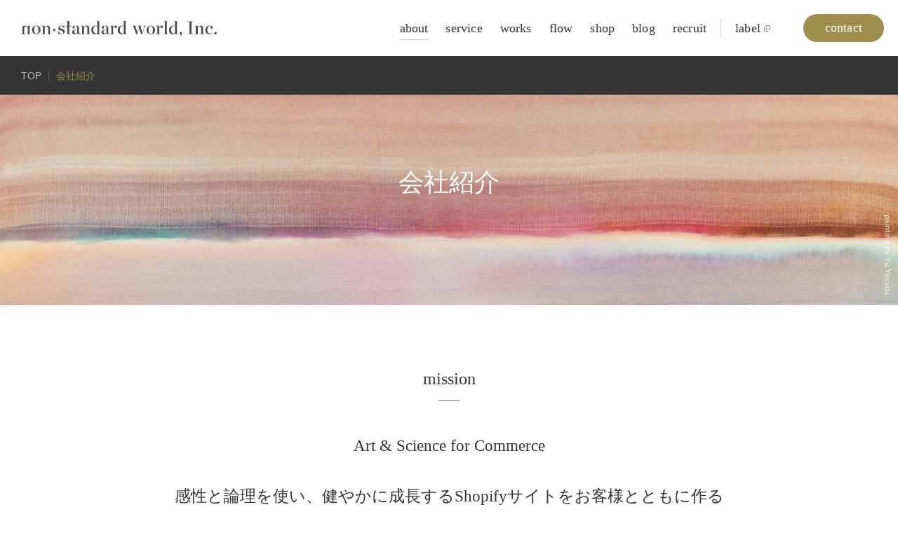

--- FILE ---
content_type: text/html; charset=UTF-8
request_url: https://www.non-standardworld.co.jp/about/
body_size: 19222
content:
<!DOCTYPE html>
<html lang="ja">
<head>
<meta charset="utf-8">
<meta http-equiv="X-UA-Compatible" content="IE=edge">
<meta name="viewport" content="width=device-width, initial-scale=1.0, maximum-scale=1.2" />
<meta name="format-detection" content="telephone=no">
<meta name="Author" content="non-standard world, Inc." />
<meta name="Copyright" content="non-standard world, Inc." />
<!-- ICONS -->
<link rel="apple-touch-icon" sizes="180x180" href="https://www.non-standardworld.co.jp/wp-content/themes/nswinc/img/apple-touch-icon-180x180.png">
<link rel="icon" type="image/png" href="https://www.non-standardworld.co.jp/wp-content/themes/nswinc/img/favicon-32x32.png" sizes="32x32">
<link rel="icon" type="image/png" href="https://www.non-standardworld.co.jp/wp-content/themes/nswinc/img/favicon-16x16.png" sizes="16x16">
<link rel="manifest" href="https://www.non-standardworld.co.jp/wp-content/themes/nswinc/img/manifest.json">
<link rel="shortcut icon" href="https://www.non-standardworld.co.jp/wp-content/themes/nswinc/img/favicon.ico">
<meta name="theme-color" content="#ffffff">
<!-- SEO -->
<link rel="index" href="/" title="HOME">
<!-- SNS -->
<meta name="twitter:card" content="summary_large_image">
<meta name="twitter:site" content="@nswontwit">
<meta name="twitter:creator" content="@nswontwit">

<title>会社紹介 | non-standard world株式会社</title>
<meta name='robots' content='max-image-preview:large' />
<link rel="preconnect" href="https://cloud.typography.com" crossorigin>
<link rel='dns-prefetch' href='//js.hs-scripts.com' />
<link rel='dns-prefetch' href='//www.non-standardworld.co.jp' />
<link rel='dns-prefetch' href='//maps.googleapis.com' />
<link rel='dns-prefetch' href='//stats.wp.com' />
<link rel="alternate" type="application/rss+xml" title="non-standard world株式会社 &raquo; 会社紹介 のコメントのフィード" href="https://www.non-standardworld.co.jp/about/feed/" />
<link rel="canonical" href="https://www.non-standardworld.co.jp/about/">
<link rel="alternate" title="oEmbed (JSON)" type="application/json+oembed" href="https://www.non-standardworld.co.jp/wp-json/oembed/1.0/embed?url=https%3A%2F%2Fwww.non-standardworld.co.jp%2Fabout%2F" />
<link rel="alternate" title="oEmbed (XML)" type="text/xml+oembed" href="https://www.non-standardworld.co.jp/wp-json/oembed/1.0/embed?url=https%3A%2F%2Fwww.non-standardworld.co.jp%2Fabout%2F&#038;format=xml" />
<meta name="description" content="non-standard worldの会社紹介。会社概要、ビジョン、メンバー、社内制度などをご紹介しています。">
<meta property="og:title" content="会社紹介 | non-standard world株式会社">
<meta name="twitter:title" content="会社紹介 | non-standard world株式会社">
<meta property="og:description" content="non-standard worldの会社紹介。会社概要、ビジョン、メンバー、社内制度などをご紹介しています。">
<meta name="twitter:description" content="non-standard worldの会社紹介。会社概要、ビジョン、メンバー、社内制度などをご紹介しています。">
<meta property="og:url" content="https://www.non-standardworld.co.jp/about/">
<meta property="og:type" content="article">
<meta property="og:site_name" content="non-standard world株式会社">
<meta property="og:image" content="https://www.non-standardworld.co.jp/wp-content/themes/nswinc/img/ogp.png">
<meta name="twitter:image" content="https://www.non-standardworld.co.jp/wp-content/themes/nswinc/img/ogp.png">
<meta property="fb:app_id" content="219574501711535">
<meta property="article:publisher" content="https://www.facebook.com/nonstandardworld/">
<style id='wp-img-auto-sizes-contain-inline-css' type='text/css'>
img:is([sizes=auto i],[sizes^="auto," i]){contain-intrinsic-size:3000px 1500px}
/*# sourceURL=wp-img-auto-sizes-contain-inline-css */
</style>
<style id='wp-emoji-styles-inline-css' type='text/css'>

	img.wp-smiley, img.emoji {
		display: inline !important;
		border: none !important;
		box-shadow: none !important;
		height: 1em !important;
		width: 1em !important;
		margin: 0 0.07em !important;
		vertical-align: -0.1em !important;
		background: none !important;
		padding: 0 !important;
	}
/*# sourceURL=wp-emoji-styles-inline-css */
</style>
<style id='wp-block-library-inline-css' type='text/css'>
:root{--wp-block-synced-color:#7a00df;--wp-block-synced-color--rgb:122,0,223;--wp-bound-block-color:var(--wp-block-synced-color);--wp-editor-canvas-background:#ddd;--wp-admin-theme-color:#007cba;--wp-admin-theme-color--rgb:0,124,186;--wp-admin-theme-color-darker-10:#006ba1;--wp-admin-theme-color-darker-10--rgb:0,107,160.5;--wp-admin-theme-color-darker-20:#005a87;--wp-admin-theme-color-darker-20--rgb:0,90,135;--wp-admin-border-width-focus:2px}@media (min-resolution:192dpi){:root{--wp-admin-border-width-focus:1.5px}}.wp-element-button{cursor:pointer}:root .has-very-light-gray-background-color{background-color:#eee}:root .has-very-dark-gray-background-color{background-color:#313131}:root .has-very-light-gray-color{color:#eee}:root .has-very-dark-gray-color{color:#313131}:root .has-vivid-green-cyan-to-vivid-cyan-blue-gradient-background{background:linear-gradient(135deg,#00d084,#0693e3)}:root .has-purple-crush-gradient-background{background:linear-gradient(135deg,#34e2e4,#4721fb 50%,#ab1dfe)}:root .has-hazy-dawn-gradient-background{background:linear-gradient(135deg,#faaca8,#dad0ec)}:root .has-subdued-olive-gradient-background{background:linear-gradient(135deg,#fafae1,#67a671)}:root .has-atomic-cream-gradient-background{background:linear-gradient(135deg,#fdd79a,#004a59)}:root .has-nightshade-gradient-background{background:linear-gradient(135deg,#330968,#31cdcf)}:root .has-midnight-gradient-background{background:linear-gradient(135deg,#020381,#2874fc)}:root{--wp--preset--font-size--normal:16px;--wp--preset--font-size--huge:42px}.has-regular-font-size{font-size:1em}.has-larger-font-size{font-size:2.625em}.has-normal-font-size{font-size:var(--wp--preset--font-size--normal)}.has-huge-font-size{font-size:var(--wp--preset--font-size--huge)}.has-text-align-center{text-align:center}.has-text-align-left{text-align:left}.has-text-align-right{text-align:right}.has-fit-text{white-space:nowrap!important}#end-resizable-editor-section{display:none}.aligncenter{clear:both}.items-justified-left{justify-content:flex-start}.items-justified-center{justify-content:center}.items-justified-right{justify-content:flex-end}.items-justified-space-between{justify-content:space-between}.screen-reader-text{border:0;clip-path:inset(50%);height:1px;margin:-1px;overflow:hidden;padding:0;position:absolute;width:1px;word-wrap:normal!important}.screen-reader-text:focus{background-color:#ddd;clip-path:none;color:#444;display:block;font-size:1em;height:auto;left:5px;line-height:normal;padding:15px 23px 14px;text-decoration:none;top:5px;width:auto;z-index:100000}html :where(.has-border-color){border-style:solid}html :where([style*=border-top-color]){border-top-style:solid}html :where([style*=border-right-color]){border-right-style:solid}html :where([style*=border-bottom-color]){border-bottom-style:solid}html :where([style*=border-left-color]){border-left-style:solid}html :where([style*=border-width]){border-style:solid}html :where([style*=border-top-width]){border-top-style:solid}html :where([style*=border-right-width]){border-right-style:solid}html :where([style*=border-bottom-width]){border-bottom-style:solid}html :where([style*=border-left-width]){border-left-style:solid}html :where(img[class*=wp-image-]){height:auto;max-width:100%}:where(figure){margin:0 0 1em}html :where(.is-position-sticky){--wp-admin--admin-bar--position-offset:var(--wp-admin--admin-bar--height,0px)}@media screen and (max-width:600px){html :where(.is-position-sticky){--wp-admin--admin-bar--position-offset:0px}}

/*# sourceURL=wp-block-library-inline-css */
</style><style id='global-styles-inline-css' type='text/css'>
:root{--wp--preset--aspect-ratio--square: 1;--wp--preset--aspect-ratio--4-3: 4/3;--wp--preset--aspect-ratio--3-4: 3/4;--wp--preset--aspect-ratio--3-2: 3/2;--wp--preset--aspect-ratio--2-3: 2/3;--wp--preset--aspect-ratio--16-9: 16/9;--wp--preset--aspect-ratio--9-16: 9/16;--wp--preset--color--black: #000000;--wp--preset--color--cyan-bluish-gray: #abb8c3;--wp--preset--color--white: #ffffff;--wp--preset--color--pale-pink: #f78da7;--wp--preset--color--vivid-red: #cf2e2e;--wp--preset--color--luminous-vivid-orange: #ff6900;--wp--preset--color--luminous-vivid-amber: #fcb900;--wp--preset--color--light-green-cyan: #7bdcb5;--wp--preset--color--vivid-green-cyan: #00d084;--wp--preset--color--pale-cyan-blue: #8ed1fc;--wp--preset--color--vivid-cyan-blue: #0693e3;--wp--preset--color--vivid-purple: #9b51e0;--wp--preset--gradient--vivid-cyan-blue-to-vivid-purple: linear-gradient(135deg,rgb(6,147,227) 0%,rgb(155,81,224) 100%);--wp--preset--gradient--light-green-cyan-to-vivid-green-cyan: linear-gradient(135deg,rgb(122,220,180) 0%,rgb(0,208,130) 100%);--wp--preset--gradient--luminous-vivid-amber-to-luminous-vivid-orange: linear-gradient(135deg,rgb(252,185,0) 0%,rgb(255,105,0) 100%);--wp--preset--gradient--luminous-vivid-orange-to-vivid-red: linear-gradient(135deg,rgb(255,105,0) 0%,rgb(207,46,46) 100%);--wp--preset--gradient--very-light-gray-to-cyan-bluish-gray: linear-gradient(135deg,rgb(238,238,238) 0%,rgb(169,184,195) 100%);--wp--preset--gradient--cool-to-warm-spectrum: linear-gradient(135deg,rgb(74,234,220) 0%,rgb(151,120,209) 20%,rgb(207,42,186) 40%,rgb(238,44,130) 60%,rgb(251,105,98) 80%,rgb(254,248,76) 100%);--wp--preset--gradient--blush-light-purple: linear-gradient(135deg,rgb(255,206,236) 0%,rgb(152,150,240) 100%);--wp--preset--gradient--blush-bordeaux: linear-gradient(135deg,rgb(254,205,165) 0%,rgb(254,45,45) 50%,rgb(107,0,62) 100%);--wp--preset--gradient--luminous-dusk: linear-gradient(135deg,rgb(255,203,112) 0%,rgb(199,81,192) 50%,rgb(65,88,208) 100%);--wp--preset--gradient--pale-ocean: linear-gradient(135deg,rgb(255,245,203) 0%,rgb(182,227,212) 50%,rgb(51,167,181) 100%);--wp--preset--gradient--electric-grass: linear-gradient(135deg,rgb(202,248,128) 0%,rgb(113,206,126) 100%);--wp--preset--gradient--midnight: linear-gradient(135deg,rgb(2,3,129) 0%,rgb(40,116,252) 100%);--wp--preset--font-size--small: 13px;--wp--preset--font-size--medium: 20px;--wp--preset--font-size--large: 36px;--wp--preset--font-size--x-large: 42px;--wp--preset--spacing--20: 0.44rem;--wp--preset--spacing--30: 0.67rem;--wp--preset--spacing--40: 1rem;--wp--preset--spacing--50: 1.5rem;--wp--preset--spacing--60: 2.25rem;--wp--preset--spacing--70: 3.38rem;--wp--preset--spacing--80: 5.06rem;--wp--preset--shadow--natural: 6px 6px 9px rgba(0, 0, 0, 0.2);--wp--preset--shadow--deep: 12px 12px 50px rgba(0, 0, 0, 0.4);--wp--preset--shadow--sharp: 6px 6px 0px rgba(0, 0, 0, 0.2);--wp--preset--shadow--outlined: 6px 6px 0px -3px rgb(255, 255, 255), 6px 6px rgb(0, 0, 0);--wp--preset--shadow--crisp: 6px 6px 0px rgb(0, 0, 0);}:where(.is-layout-flex){gap: 0.5em;}:where(.is-layout-grid){gap: 0.5em;}body .is-layout-flex{display: flex;}.is-layout-flex{flex-wrap: wrap;align-items: center;}.is-layout-flex > :is(*, div){margin: 0;}body .is-layout-grid{display: grid;}.is-layout-grid > :is(*, div){margin: 0;}:where(.wp-block-columns.is-layout-flex){gap: 2em;}:where(.wp-block-columns.is-layout-grid){gap: 2em;}:where(.wp-block-post-template.is-layout-flex){gap: 1.25em;}:where(.wp-block-post-template.is-layout-grid){gap: 1.25em;}.has-black-color{color: var(--wp--preset--color--black) !important;}.has-cyan-bluish-gray-color{color: var(--wp--preset--color--cyan-bluish-gray) !important;}.has-white-color{color: var(--wp--preset--color--white) !important;}.has-pale-pink-color{color: var(--wp--preset--color--pale-pink) !important;}.has-vivid-red-color{color: var(--wp--preset--color--vivid-red) !important;}.has-luminous-vivid-orange-color{color: var(--wp--preset--color--luminous-vivid-orange) !important;}.has-luminous-vivid-amber-color{color: var(--wp--preset--color--luminous-vivid-amber) !important;}.has-light-green-cyan-color{color: var(--wp--preset--color--light-green-cyan) !important;}.has-vivid-green-cyan-color{color: var(--wp--preset--color--vivid-green-cyan) !important;}.has-pale-cyan-blue-color{color: var(--wp--preset--color--pale-cyan-blue) !important;}.has-vivid-cyan-blue-color{color: var(--wp--preset--color--vivid-cyan-blue) !important;}.has-vivid-purple-color{color: var(--wp--preset--color--vivid-purple) !important;}.has-black-background-color{background-color: var(--wp--preset--color--black) !important;}.has-cyan-bluish-gray-background-color{background-color: var(--wp--preset--color--cyan-bluish-gray) !important;}.has-white-background-color{background-color: var(--wp--preset--color--white) !important;}.has-pale-pink-background-color{background-color: var(--wp--preset--color--pale-pink) !important;}.has-vivid-red-background-color{background-color: var(--wp--preset--color--vivid-red) !important;}.has-luminous-vivid-orange-background-color{background-color: var(--wp--preset--color--luminous-vivid-orange) !important;}.has-luminous-vivid-amber-background-color{background-color: var(--wp--preset--color--luminous-vivid-amber) !important;}.has-light-green-cyan-background-color{background-color: var(--wp--preset--color--light-green-cyan) !important;}.has-vivid-green-cyan-background-color{background-color: var(--wp--preset--color--vivid-green-cyan) !important;}.has-pale-cyan-blue-background-color{background-color: var(--wp--preset--color--pale-cyan-blue) !important;}.has-vivid-cyan-blue-background-color{background-color: var(--wp--preset--color--vivid-cyan-blue) !important;}.has-vivid-purple-background-color{background-color: var(--wp--preset--color--vivid-purple) !important;}.has-black-border-color{border-color: var(--wp--preset--color--black) !important;}.has-cyan-bluish-gray-border-color{border-color: var(--wp--preset--color--cyan-bluish-gray) !important;}.has-white-border-color{border-color: var(--wp--preset--color--white) !important;}.has-pale-pink-border-color{border-color: var(--wp--preset--color--pale-pink) !important;}.has-vivid-red-border-color{border-color: var(--wp--preset--color--vivid-red) !important;}.has-luminous-vivid-orange-border-color{border-color: var(--wp--preset--color--luminous-vivid-orange) !important;}.has-luminous-vivid-amber-border-color{border-color: var(--wp--preset--color--luminous-vivid-amber) !important;}.has-light-green-cyan-border-color{border-color: var(--wp--preset--color--light-green-cyan) !important;}.has-vivid-green-cyan-border-color{border-color: var(--wp--preset--color--vivid-green-cyan) !important;}.has-pale-cyan-blue-border-color{border-color: var(--wp--preset--color--pale-cyan-blue) !important;}.has-vivid-cyan-blue-border-color{border-color: var(--wp--preset--color--vivid-cyan-blue) !important;}.has-vivid-purple-border-color{border-color: var(--wp--preset--color--vivid-purple) !important;}.has-vivid-cyan-blue-to-vivid-purple-gradient-background{background: var(--wp--preset--gradient--vivid-cyan-blue-to-vivid-purple) !important;}.has-light-green-cyan-to-vivid-green-cyan-gradient-background{background: var(--wp--preset--gradient--light-green-cyan-to-vivid-green-cyan) !important;}.has-luminous-vivid-amber-to-luminous-vivid-orange-gradient-background{background: var(--wp--preset--gradient--luminous-vivid-amber-to-luminous-vivid-orange) !important;}.has-luminous-vivid-orange-to-vivid-red-gradient-background{background: var(--wp--preset--gradient--luminous-vivid-orange-to-vivid-red) !important;}.has-very-light-gray-to-cyan-bluish-gray-gradient-background{background: var(--wp--preset--gradient--very-light-gray-to-cyan-bluish-gray) !important;}.has-cool-to-warm-spectrum-gradient-background{background: var(--wp--preset--gradient--cool-to-warm-spectrum) !important;}.has-blush-light-purple-gradient-background{background: var(--wp--preset--gradient--blush-light-purple) !important;}.has-blush-bordeaux-gradient-background{background: var(--wp--preset--gradient--blush-bordeaux) !important;}.has-luminous-dusk-gradient-background{background: var(--wp--preset--gradient--luminous-dusk) !important;}.has-pale-ocean-gradient-background{background: var(--wp--preset--gradient--pale-ocean) !important;}.has-electric-grass-gradient-background{background: var(--wp--preset--gradient--electric-grass) !important;}.has-midnight-gradient-background{background: var(--wp--preset--gradient--midnight) !important;}.has-small-font-size{font-size: var(--wp--preset--font-size--small) !important;}.has-medium-font-size{font-size: var(--wp--preset--font-size--medium) !important;}.has-large-font-size{font-size: var(--wp--preset--font-size--large) !important;}.has-x-large-font-size{font-size: var(--wp--preset--font-size--x-large) !important;}
/*# sourceURL=global-styles-inline-css */
</style>

<style id='classic-theme-styles-inline-css' type='text/css'>
/*! This file is auto-generated */
.wp-block-button__link{color:#fff;background-color:#32373c;border-radius:9999px;box-shadow:none;text-decoration:none;padding:calc(.667em + 2px) calc(1.333em + 2px);font-size:1.125em}.wp-block-file__button{background:#32373c;color:#fff;text-decoration:none}
/*# sourceURL=/wp-includes/css/classic-themes.min.css */
</style>
<link rel='preload' as='style' onload="this.onload=null;this.rel='stylesheet'" id='toc-screen-css' href='https://www.non-standardworld.co.jp/wp-content/plugins/table-of-contents-plus/screen.min.css?ver=2411.1' type='text/css' media='all' />
<noscript><link rel='stylesheet' id='toc-screen-css' href='https://www.non-standardworld.co.jp/wp-content/plugins/table-of-contents-plus/screen.min.css?ver=2411.1' type='text/css' media='all' />
</noscript><style id='md-style-inline-css' type='text/css'>
 
/*# sourceURL=md-style-inline-css */
</style>
<style id='critical-css-inline-css' type='text/css'>

	body{font-family:"游ゴシック",YuGothic,Helvetica,ArialMT,Roboto,"Droid Sans","ヒラギノ角ゴ ProN W3","Hiragino Kaku Gothic ProN","メイリオ",Meiryo,sans-serif;font-size:14px;line-height:1.65;color:#333;-webkit-text-size-adjust:none;-webkit-font-smoothing:antialiased}
	#gnav{position:fixed;top:0;left:0;width:100%;z-index:999;transition:all .3s ease}
	.headerTitle{position:absolute;top:50%;left:0;width:100%;text-align:center;transform:translateY(-50%)}
	
/*# sourceURL=critical-css-inline-css */
</style>
<link rel='preload' as='style' onload="this.onload=null;this.rel='stylesheet'" id='nswinc_css-css' href='https://www.non-standardworld.co.jp/wp-content/themes/nswinc/css/style.css?ver=1761208954' type='text/css' media='all' />
<noscript><link rel='stylesheet' id='nswinc_css-css' href='https://www.non-standardworld.co.jp/wp-content/themes/nswinc/css/style.css?ver=1761208954' type='text/css' media='all' />
</noscript><link rel='preload' as='style' onload="this.onload=null;this.rel='stylesheet'" id='wp-pagenavi-css' href='https://www.non-standardworld.co.jp/wp-content/plugins/wp-pagenavi/pagenavi-css.css?ver=2.70' type='text/css' media='all' />
<noscript><link rel='stylesheet' id='wp-pagenavi-css' href='https://www.non-standardworld.co.jp/wp-content/plugins/wp-pagenavi/pagenavi-css.css?ver=2.70' type='text/css' media='all' />
</noscript><link rel='preload' as='style' onload="this.onload=null;this.rel='stylesheet'" id='hcb-style-css' href='https://www.non-standardworld.co.jp/wp-content/plugins/highlighting-code-block/build/css/hcb--light.css?ver=2.0.1' type='text/css' media='all' />
<noscript><link rel='stylesheet' id='hcb-style-css' href='https://www.non-standardworld.co.jp/wp-content/plugins/highlighting-code-block/build/css/hcb--light.css?ver=2.0.1' type='text/css' media='all' />
</noscript><style id='hcb-style-inline-css' type='text/css'>
:root{--hcb--fz--base: 14px}:root{--hcb--fz--mobile: 13px}:root{--hcb--ff:Menlo, Consolas, "Hiragino Kaku Gothic ProN", "Hiragino Sans", Meiryo, sans-serif;}
/*# sourceURL=hcb-style-inline-css */
</style>
<script type="text/javascript" src="https://www.non-standardworld.co.jp/wp-includes/js/jquery/jquery.min.js?ver=3.7.1" id="jquery-core-js"></script>
<link rel="https://api.w.org/" href="https://www.non-standardworld.co.jp/wp-json/" /><link rel="alternate" title="JSON" type="application/json" href="https://www.non-standardworld.co.jp/wp-json/wp/v2/pages/49" /><link rel="EditURI" type="application/rsd+xml" title="RSD" href="https://www.non-standardworld.co.jp/xmlrpc.php?rsd" />
<link rel='shortlink' href='https://www.non-standardworld.co.jp/?p=49' />
			<!-- DO NOT COPY THIS SNIPPET! Start of Page Analytics Tracking for HubSpot WordPress plugin v11.3.33-->
			<script class="hsq-set-content-id" data-content-id="standard-page">
				var _hsq = _hsq || [];
				_hsq.push(["setContentType", "standard-page"]);
			</script>
			<!-- DO NOT COPY THIS SNIPPET! End of Page Analytics Tracking for HubSpot WordPress plugin -->
				<style>img#wpstats{display:none}</style>
		

<script type="application/ld+json" class="saswp-schema-markup-output">
[{"@context":"https:\/\/schema.org\/","@type":"WebPage","@id":"https:\/\/www.non-standardworld.co.jp\/about\/#webpage","name":"\u4f1a\u793e\u7d39\u4ecb","url":"https:\/\/www.non-standardworld.co.jp\/about\/","lastReviewed":"2018-07-13T14:32:40+09:00","dateCreated":"2015-08-20T01:00:04+09:00","inLanguage":"ja","description":"non-standard world\u306e\u4f1a\u793e\u7d39\u4ecb\u3002\u4f1a\u793e\u6982\u8981\u3001\u30d3\u30b8\u30e7\u30f3\u3001\u30e1\u30f3\u30d0\u30fc\u3001\u793e\u5185\u5236\u5ea6\u306a\u3069\u3092\u3054\u7d39\u4ecb\u3057\u3066\u3044\u307e\u3059\u3002","keywords":"","mainEntity":{"@type":"Article","mainEntityOfPage":"https:\/\/www.non-standardworld.co.jp\/about\/","headline":"\u4f1a\u793e\u7d39\u4ecb","description":"non-standard world\u306e\u4f1a\u793e\u7d39\u4ecb\u3002\u4f1a\u793e\u6982\u8981\u3001\u30d3\u30b8\u30e7\u30f3\u3001\u30e1\u30f3\u30d0\u30fc\u3001\u793e\u5185\u5236\u5ea6\u306a\u3069\u3092\u3054\u7d39\u4ecb\u3057\u3066\u3044\u307e\u3059\u3002","keywords":"","datePublished":"2015-08-20T01:00:04+09:00","dateModified":"2018-07-13T14:32:40+09:00","author":{"@type":"Person","name":"\u9ad8\u5d0e \u5065\u53f8","url":"https:\/\/www.non-standardworld.co.jp\/author\/kenji-takasaki\/","sameAs":[],"image":{"@type":"ImageObject","url":"https:\/\/secure.gravatar.com\/avatar\/fb4484594503df2eac66972bf09c88ed9851414ad8fbf3a3c18140c149bbfc54?s=96&d=mm&r=g","height":96,"width":96}},"publisher":{"@type":"Organization","name":"non-standard world\u682a\u5f0f\u4f1a\u793e","url":"https:\/\/www.non-standardworld.co.jp"}},"reviewedBy":{"@type":"Organization","name":"non-standard world\u682a\u5f0f\u4f1a\u793e","url":"https:\/\/www.non-standardworld.co.jp"},"publisher":{"@type":"Organization","name":"non-standard world\u682a\u5f0f\u4f1a\u793e","url":"https:\/\/www.non-standardworld.co.jp"}}]
</script>

<meta name="description" content="non-standard worldの会社紹介。会社概要、ビジョン、メンバー、社内制度などをご紹介しています。" />
<script type="application/ld+json">{"@context":"https://schema.org","@graph":[{"@type":"Organization","@id":"https://www.non-standardworld.co.jp/#organization","url":"https://www.non-standardworld.co.jp/","name":"non-standard world株式会社","logo":{"@type":"ImageObject","url":"https://www.non-standardworld.co.jp/wp-content/themes/nswinc/img/ogp.png"},"sameAs":["https://www.facebook.com/nonstandardworld/","https://twitter.com/nswontwit"]},{"@type":"WebSite","@id":"https://www.non-standardworld.co.jp/#website","url":"https://www.non-standardworld.co.jp/","name":"non-standard world株式会社","publisher":{"@id":"https://www.non-standardworld.co.jp/#organization"},"potentialAction":{"@type":"SearchAction","target":"https://www.non-standardworld.co.jp/?s={search_term_string}","query-input":"required name=search_term_string"}}]}</script>
<!-- CSS + JS -->
<!-- プリロード用フォント設定 -->
<link rel="preload" href="//cloud.typography.com/672952/713888/css/fonts.css" as="style" onload="this.onload=null;this.rel='stylesheet'">
<noscript><link rel="stylesheet" href="//cloud.typography.com/672952/713888/css/fonts.css"></noscript>

<script data-cfasync="false" nonce="fbe55398-bbc3-4f63-bdfc-a2e1f1d7aab2">try{(function(w,d){!function(j,k,l,m){if(j.zaraz)console.error("zaraz is loaded twice");else{j[l]=j[l]||{};j[l].executed=[];j.zaraz={deferred:[],listeners:[]};j.zaraz._v="5874";j.zaraz._n="fbe55398-bbc3-4f63-bdfc-a2e1f1d7aab2";j.zaraz.q=[];j.zaraz._f=function(n){return async function(){var o=Array.prototype.slice.call(arguments);j.zaraz.q.push({m:n,a:o})}};for(const p of["track","set","debug"])j.zaraz[p]=j.zaraz._f(p);j.zaraz.init=()=>{var q=k.getElementsByTagName(m)[0],r=k.createElement(m),s=k.getElementsByTagName("title")[0];s&&(j[l].t=k.getElementsByTagName("title")[0].text);j[l].x=Math.random();j[l].w=j.screen.width;j[l].h=j.screen.height;j[l].j=j.innerHeight;j[l].e=j.innerWidth;j[l].l=j.location.href;j[l].r=k.referrer;j[l].k=j.screen.colorDepth;j[l].n=k.characterSet;j[l].o=(new Date).getTimezoneOffset();if(j.dataLayer)for(const t of Object.entries(Object.entries(dataLayer).reduce((u,v)=>({...u[1],...v[1]}),{})))zaraz.set(t[0],t[1],{scope:"page"});j[l].q=[];for(;j.zaraz.q.length;){const w=j.zaraz.q.shift();j[l].q.push(w)}r.defer=!0;for(const x of[localStorage,sessionStorage])Object.keys(x||{}).filter(z=>z.startsWith("_zaraz_")).forEach(y=>{try{j[l]["z_"+y.slice(7)]=JSON.parse(x.getItem(y))}catch{j[l]["z_"+y.slice(7)]=x.getItem(y)}});r.referrerPolicy="origin";r.src="/cdn-cgi/zaraz/s.js?z="+btoa(encodeURIComponent(JSON.stringify(j[l])));q.parentNode.insertBefore(r,q)};["complete","interactive"].includes(k.readyState)?zaraz.init():j.addEventListener("DOMContentLoaded",zaraz.init)}}(w,d,"zarazData","script");window.zaraz._p=async d$=>new Promise(ea=>{if(d$){d$.e&&d$.e.forEach(eb=>{try{const ec=d.querySelector("script[nonce]"),ed=ec?.nonce||ec?.getAttribute("nonce"),ee=d.createElement("script");ed&&(ee.nonce=ed);ee.innerHTML=eb;ee.onload=()=>{d.head.removeChild(ee)};d.head.appendChild(ee)}catch(ef){console.error(`Error executing script: ${eb}\n`,ef)}});Promise.allSettled((d$.f||[]).map(eg=>fetch(eg[0],eg[1])))}ea()});zaraz._p({"e":["(function(w,d){})(window,document)"]});})(window,document)}catch(e){throw fetch("/cdn-cgi/zaraz/t"),e;};</script></head>

  	<body class="about ja">
	<div id="fb-root"></div>

	<header id="subpageHeader">
    <nav class="breadCrumb">
      <ul class="breadCrumbList" itemscope itemtype="http://schema.org/BreadcrumbList">
                  <li itemprop="itemListElement" itemscope itemtype="http://schema.org/ListItem">
                <a itemprop="item" href="/">
                    <span itemprop="name">TOP</span>
                </a>
                <meta itemprop="position" content="1" />
            </li><li itemprop="itemListElement" itemscope itemtype="http://schema.org/ListItem">
   <a itemprop="item" href="https://www.non-standardworld.co.jp/about/">
                    <span itemprop="name">会社紹介</span>
                </a>
                <meta itemprop="position" content="2" />
            </li>      </ul>
    </nav><!-- /breadCrumb -->

    
      <div class="backgroundHolder">
          <div class="headerTitle">
              <h1>会社紹介</h1>
          </div>
                    <aside><img src="/wp-content/themes/nswinc/img/common_mvcredit_wh.svg" alt="painting by Yu Yasuda" width="11" height="113"></aside>
                </div><!-- /backgroundHolder -->
    
	</header><!-- /subpageHeader -->


<div class="transparentBg"></div>
<nav id="gnav" class="transparent">
    <div class="gnavTitle">
        <h2><a href="/"><img src="/wp-content/themes/nswinc/img/common_logo_g.svg" alt="non-standard world, Inc. （ノンスタンダードワールド株式会社）" width="280" height="23"></a></h2>
    </div>

    <label id="smtGnaviBtn" for="smt-menu-css" class="visible-phone">
        <span class="menuicon menuicon-animation-1">
            <span class="top"></span>
            <span class="middle"></span>
            <span class="bottom"></span>
        </span>
    </label>
    <input type="checkbox" id="smt-menu-css" class="on-off hidden">
    
    <div class="gnavGnaviWrap">
        <ul id="gnavGnavi">
            <li class="hasDropdown">
                <a  class="current"  href="/about/">About</a>
                <ul class="dropdownList">
                    <li><a  href="/about/csr/"><span>CSR</span></a></li>
                </ul>
            </li>
            <li><a  href="/service/">Service</a></li>
            <li><a  href="/c/about-us/works/">Works</a></li>
            <li><a  href="/workflow/">Flow</a></li>
            <li><a  href="/hello-shopify-themes/">Shop</a></li>
            <li><a  href="/blog/">Blog</a></li>
            <li><a  href="/23890/">Recruit</a></li>

            <li class="shop"><a href="https://yori.so/?utm_source=nswofficial&utm_medium=referral&utm_campaign=gnav" target="_blank" class="blankLink"><span>label</span></a></li>
            <li class="gnavContact"><a class="btn is-small" href="/contact/"><span>Contact</span></a></li>
            <li class="gnavEnglish"><a class="btn is-small blankLink" href="https://non-standardworld.com/" target="_blank"><span>ENGLISH</span></a></li>
        </ul>
    </div><!-- /gnavGnavi -->
</nav><!-- /gnav -->

<div class="commonContentWrap">

    <section class="aboutMission">
        <h2 class="heading with-underline">mission</h2>
        <p>Art & Science for Commerce</p>
        <p>感性と論理を使い、健やかに成長するShopifyサイトをお客様とともに作る</p>
    </section>

    <section class="aboutOutline">
        <h2 class="heading with-underline">outline</h2>
        <dl class="commonTableDl">
            <div>
                <dt>社名</dt>
                <dd>non-standard world株式会社 <br class="visible-phone">(英名：non-standard world, Inc.)<br>(略称：ノンスタ)</dd>
            </div>
            <div>
                <dt>事業内容</dt>
                <dd>Web制作事業、Webアプリケーション構築事業、Webマーケティング事業</dd>
            </div>
            <div>
                <dt>設立年月日</dt>
                <dd>2011年8月</dd>
            </div>
            <div>
                <dt>所在地</dt>
                <dd>167-0053　<br>東京都杉並区西荻南3-6-2 ことビル3F roomB</dd>
            </div>
            <div>
                <dt>代表取締役</dt>
                <dd>高崎健司</dd>
            </div>
            <div>
                <dt>主な取引先</dt>
                <dd>
                    <ul>
                        <li>ソフトバンク株式会社</li>
                        <li>株式会社だいこう証券ビジネス</li>
                        <li>株式会社リクルートホールディングス</li>
                        <li>VOGUE JAPAN</li>
                        <li>ELLE JAPON</li>
                        <li>東京新聞</li>
                        <li>株式会社メディアジーン</li>
                        <li>株式会社インフォバーン</li>
                    </ul>
                </dd>
            </div>
            <div>
                <dt>CSR活動</dt>
                <dd><a href="/about/csr/"><span>詳しくはこちら</span></a></dd>
            </div>
        </dl>
    </section><!-- /aboutOutline -->



    <section class="aboutCulture">
        <header>
            <h2 class="heading with-underline">culture</h2>
            <h3 class="heading is-secondary">カルチャーの語源はラテン語の<br class="visible-phone">「cultus」=「careする」という意味。</h3>
            <p>メンバー同士がお互いをcareする会社のカルチャーづくりを行っています。<br>付加価値の高い事業を行い、残業せずに会社の仕事以外の時間や学びも大切にする北欧文化に影響を受けています。</p>
        </header>

        <div class="commonPictDescription">
            <section class="descDetail">
                <h4 class="heading is-secondary">ハイブリットワーク</h4>
                <div class="descImgWrap">
                    <img src="/wp-content/themes/nswinc/img/keyword_photo_remote.jpg" alt="" width="190" height="127">
                </div>
                <p>東京・西荻窪に、建築家の岩間航さんが内装を手がけたオフィスがあります。週３出社を原則として、ITツールを活用してリモートワークとオフィスワークをシームレスに切替え。より生産性の高い方法で仕事をしています。</p>
            </section>

            <section class="descDetail">
                <h4 class="heading is-secondary">小さな会社だけどCSR活動中</h4>
                <div class="descImgWrap">
                    <img src="/wp-content/themes/nswinc/img/keyword_photo_csr.jpg" alt="" width="190" height="127">
                </div>
                <p>自社運営のオンラインショップ「<a href="https://yori.so/" target="_blank">yori.so gallery & label</a>」を通じて、売上の10％を病気の子供達の施設へ寄付する本の制作・販売を行ってます。</p>
                <div class="arrowLinkWrap">
                    <a class="arrowLink" href="/about/csr/"><span>詳しく見る</span></a>
                </div>
            </section>

            <section class="descDetail">
                <h4 class="heading is-secondary">学びの場所づくり「nonsta folks」</h4>
                <div class="descImgWrap">
                    <img src="/wp-content/themes/nswinc/img/nonstafolks_logo_1.jpg" alt="" width="190" height="127">
                </div>
                <p>デンマークに、直訳すると「人々の自由大学」という意味の名前をしたフォルケホイスコーレという生涯学習施設があります。この施設は、自分の学びたいことを少人数・対話型で学び、ときに一緒にご飯を食べる場所。 私たちは、そんな場所を目指した<a href="/c/event/">イベント</a>を開催しています。</p>
            </section>

            <section class="descDetail">
                <h4 class="heading is-secondary">体のケア手当</h4>
                <div class="descImgWrap">
                    <img src="/wp-content/themes/nswinc/img/keyword_photo_care.jpg" alt="" width="190" height="127">
                </div>
                <p>シリコンバレーにおいても「マインドフルネス」が注目されるなど、健やかな体と心を作ることが良い仕事のために不可欠であるという考え方が広がっています。弊社では月に一度、フルボディマッサージに通う費用を全額補助する制度を用意しています。</p>
            </section>

            <section class="descDetail">
                <h4 class="heading is-secondary">アート鑑賞手当</h4>
                <div class="descImgWrap">
                    <img src="/wp-content/themes/nswinc/img/keyword_photo_art.jpg" alt="" width="190" height="127">
                </div>
                <p>｢人の心を動かすものづくりをするためには、まず自分の心を大きく動かすことが大事｣ という考えから、月に一度、アート鑑賞のための費用を補助する制度があります。</p>
            </section>
        </div>
    </section><!-- /aboutCulture -->

    <section class="aboutPeople">

        <h2 class="heading with-underline">team</h2>

        
    			<!-- TEAM MEMBERS -->
    			<div class="peopleBlock">

    			<div class="peopleIntro " id="member3">
    				<div class="peopleItem">
    					<div class="peopleItemImg">
    						<img alt='' src='https://secure.gravatar.com/avatar/fb4484594503df2eac66972bf09c88ed9851414ad8fbf3a3c18140c149bbfc54?s=500&#038;d=mm&#038;r=g' srcset='https://secure.gravatar.com/avatar/fb4484594503df2eac66972bf09c88ed9851414ad8fbf3a3c18140c149bbfc54?s=1000&#038;d=mm&#038;r=g 2x' class='avatar avatar-500 photo' height='500' width='500' fetchpriority='high' decoding='async'/>    					</div><!-- /peopleItemImg -->
    					<div class="peopleItemTitle">
    						<div>代表取締役<br>CTO</div>
    					</div><!-- /peopleItemTitle -->
    					<h3 class="peopleItemName">
    						高崎 健司    					</h3><!-- /peopleItemName -->
    					<ul class="peopleItemSns">
    						                            <li><a href="https://www.facebook.com/kenji.takasaki" target="_blank"><img src="https://www.non-standardworld.co.jp/wp-content/themes/nswinc/img/common_icon_sns_fb_g.svg" alt="Facebook" width="30" height="30"></a></li>
                                                                                    <li><a href="https://twitter.com/nplusone" target="_blank"><img src="https://www.non-standardworld.co.jp/wp-content/themes/nswinc/img/common_icon_sns_tw_g.svg" alt="Twitter" width="30" height="30"></a></li>
                                                                                    <li><a href="https://instagram.com/nplusone/" target="_blank"><img src="https://www.non-standardworld.co.jp/wp-content/themes/nswinc/img/common_icon_sns_insta_g.svg" alt="Instagram" width="30" height="30"></a></li>
                    					</ul><!-- /peopleItemSns -->
    				</div><!-- /peopleItem -->

    				<div class="peopleDescription">
    					<p>代表取締役/CTO</p>
<p>Art & Science for Commerceをミッションに、美しさとテクノロジーの両立したサイトを作るために精進している。<br />
1983年、千葉県生まれ。2005年、国際基督教大学卒業後、ソフトバンク（株）入社、Web構築の仕事に従事した後、2009年に独立。2011年、non-standard world株式会社を起業。二児の父。福岡への移住経験者。</p>
<p>経営者でありCTO。経営者として掲げているのは「理想を捨てない現実主義者」であること。</p>
<p>一見怖そうに見えるがアイドルやお笑いが大好きで、持論を語るほどの乙女心も。人見知りがちで、不思議な空気を纏っているが、どこかツッコミどころのある独特の存在感をもつ。人生で「色んな意味で松田龍平に似てるね。」と言われること数々。</p>
<p>集団芸術が大好きで、大学時代は映画監督を志すなど、人間関係が苦手なのに人を誘って集団芸術をやりたがる気質をもっており、そのせいで背負った傷も数多いが、それでも懲りずに会社という集団芸術に精進している。</p>
              <ul class="peopleItemIntro">
                                <li>紹介記事：<a href="https://rewired.cloud/interview-takasaki-nonstandardworld/" target="_blank">アートとテクノロジーの融合で、コマースのこれからを共創していく 〜 non-standard world株式会社 高崎健司</a></li>
                            </ul><!-- /peopleItemSns -->
    				</div><!-- /peopleDescription -->
    			</div><!-- /peopleIntro -->

    		</div><!-- /peopleBlock -->
    		
    			<!-- TEAM MEMBERS -->
    			<div class="peopleBlock">

    			<div class="peopleIntro " id="member4">
    				<div class="peopleItem">
    					<div class="peopleItemImg">
    						<img alt='' src='https://secure.gravatar.com/avatar/fa5fa1c041e3feb7c0661445b054250789508b5c04275a9ae2374842c8416fca?s=500&#038;d=mm&#038;r=g' srcset='https://secure.gravatar.com/avatar/fa5fa1c041e3feb7c0661445b054250789508b5c04275a9ae2374842c8416fca?s=1000&#038;d=mm&#038;r=g 2x' class='avatar avatar-500 photo' height='500' width='500' decoding='async'/>    					</div><!-- /peopleItemImg -->
    					<div class="peopleItemTitle">
    						<div>Shopifyコンシェルジュ<br>デザイナー</div>
    					</div><!-- /peopleItemTitle -->
    					<h3 class="peopleItemName">
    						佐藤 昭太    					</h3><!-- /peopleItemName -->
    					<ul class="peopleItemSns">
    						                            <li><a href="https://www.facebook.com/shotasato0105" target="_blank"><img src="https://www.non-standardworld.co.jp/wp-content/themes/nswinc/img/common_icon_sns_fb_g.svg" alt="Facebook" width="30" height="30"></a></li>
                                                                                    <li><a href="https://twitter.com/shotasato_nsw" target="_blank"><img src="https://www.non-standardworld.co.jp/wp-content/themes/nswinc/img/common_icon_sns_tw_g.svg" alt="Twitter" width="30" height="30"></a></li>
                                                                                    <li><a href="https://instagram.com/shotasato/" target="_blank"><img src="https://www.non-standardworld.co.jp/wp-content/themes/nswinc/img/common_icon_sns_insta_g.svg" alt="Instagram" width="30" height="30"></a></li>
                    					</ul><!-- /peopleItemSns -->
    				</div><!-- /peopleItem -->

    				<div class="peopleDescription">
    					<p>non-standard world, Inc / Shopifyコンシェルジュ・デザイナー</p>
<p>1983年、東京都生まれ。国際基督教大学教養学部卒業後、武蔵野美術大学大学院修了。ウェブデザインを中心としたデザインワークをフリーランスで行う傍ら、空間・商品写真などの写真撮影も行う。2011年、高崎と共にnon-standard world, Inc.を設立。<br />
バンド<a href="http://euphoria-sound.com/">euphoria</a>のベーシストとして音源リリースや<a href="https://www.non-standardworld.co.jp/art/6601/">国内外でのライブ</a>などの音楽活動も行っている。</p>
<p>マーケティングとデザインを両輪で担当しており、論理と感性の両立したデザインによってクライアントの目的達成とユーザーにとってのわかりやすさ、使いやすさ、気持ちよさを大切にしている。</p>
<p>素顔は、新発売のアイスは必ずチェックするほど、人並み以上のアイス愛をもつ。休日は友人のライブや展示に足を運ぶことも。<br />
勉強もスポーツもでき、ルックスも良いというドラえもんで言えば出来杉君のような来歴から高崎に「円卓の騎士」というあだ名をつけられそうになるも、幸いなことに社内でそのあだ名は広まっていない。</p>
<p>仕事で決して感情的になることはない、ベーシストならではの安定したバランス感覚の持ち主。</p>
              <ul class="peopleItemIntro">
                                <li>紹介記事：<a href="/12530/" target="_blank">感覚と論理に基づくデザイン。伝えたい物事をより良く伝えるために——アートディレクター佐藤のこれまでとこれから</a></li>
                            </ul><!-- /peopleItemSns -->
    				</div><!-- /peopleDescription -->
    			</div><!-- /peopleIntro -->

    		</div><!-- /peopleBlock -->
    		
    			<!-- TEAM MEMBERS -->
    			<div class="peopleBlock">

    			<div class="peopleIntro shortDescription" id="member16">
    				<div class="peopleItem">
    					<div class="peopleItemImg">
    						<img alt='' src='https://secure.gravatar.com/avatar/b45cb04a8336b70e5c6b4bc14fd9b86fc8f57996b5b217869b4e59f208f99a09?s=500&#038;d=mm&#038;r=g' srcset='https://secure.gravatar.com/avatar/b45cb04a8336b70e5c6b4bc14fd9b86fc8f57996b5b217869b4e59f208f99a09?s=1000&#038;d=mm&#038;r=g 2x' class='avatar avatar-500 photo' height='500' width='500' decoding='async'/>    					</div><!-- /peopleItemImg -->
    					<div class="peopleItemTitle">
    						<div>アートディレクター<br>デザイナー</div>
    					</div><!-- /peopleItemTitle -->
    					<h3 class="peopleItemName">
    						風間結貴    					</h3><!-- /peopleItemName -->
    					<ul class="peopleItemSns">
    						                                                            					</ul><!-- /peopleItemSns -->
    				</div><!-- /peopleItem -->

    				<div class="peopleDescription">
    					<p>Webデザイナー</p>
<p>1996年、千葉県生まれ。多摩美術大学で油画を専攻。新卒でアパレル販売員へ。その後フリーランスでWebデザイン・ライティングに携わる様になる。<br />
2024年5月にノンスタへ入社。</p>
              <ul class="peopleItemIntro">
                                <li>紹介記事：<a href="/27036/" target="_blank">はじめまして。新スタッフの風間です</a></li>
                            </ul><!-- /peopleItemSns -->
    				</div><!-- /peopleDescription -->
    			</div><!-- /peopleIntro -->

    		</div><!-- /peopleBlock -->
    		

    </section><!-- /aboutPeople -->


    <section id="adviser" class="adviserArea">
        <div class="adviserAreaInner">
            <h2 class="adviserTitle">
                技術顧問
            </h2><!-- /adviserTitle -->
            <div class="adviserItem">
                <div class="adviserSummary">
                    <img src="/wp-content/themes/nswinc/img/common_avatar_ota.jpg" alt="太田直毅氏" class="adviserImg">
                    <h3 class="adviserName">
                        太田直毅<span>氏</span>
                    </h3><!-- /adviserName -->
                </div><!-- /adviserSummary -->
                <div class="adviserDescription">
                    <p>
                        <a href="https://www.otasys.co.jp/" target="_blank">株式会社OTAシステム開発</a> 代表取締役/エンジニア。
                        <br>
                        1969年、仙台生まれ。大学卒業後に米国系の通信会社に就職し、日本初の商用インターネットサービス立ち上げにプログラマとして参加。
                        <br>
                        1998年に独立し、WEBアプリケーションの開発を中心に活動。
                        <br>
                        2017年に法人化し、株式会社OTAシステム開発を設立。
                    </p>
                    <p>
                        フルスタックエンジニアとして、システムを使う人の気持ちを考えながら、システム全体の構成を考えることを大切にしている。
                        <br>
                        またシステム開発に加えて、技術相談や技術教育などの活動も行なっている。
                    </p>
                    <p>
                        趣味は、アウトドア、家族キャンプ、絵を描くこと。
                    </p>
                    <div class="arrowLinkWrap">
                        <a class="arrowLink" href="/22704/"><span>技術顧問就任対談</span></a>
                    </div>
                </div><!-- /adviserDescription -->
            </div><!-- /adviserItem -->
        </div><!-- /adviserAreaInner -->
    </section><!-- /adviserArea -->

    <section class="aboutPolicy">
        <header>
            <h2 class="heading with-underline">value</h2>
            <p>以下のバリューを社内で行動指針として定めています。</p>
        </header>
        <section class="policyDetail">
            <h3 class="heading is-secondary">自己実現は<br class="visible-phone">他者貢献の中にしかない。</h3>
            <p>人間が幸せになる方法は一つ、他人に貢献することです。<br class="hidden-phone">それ以外に方法はありません。主語が「自分」であるうちは自己実現は訪れません。</p>
        </section>
        <section class="policyDetail">
            <h3 class="heading is-secondary">まずは型どおりやる。</h3>
            <p class="quoteTxt"><q>型があるから型破り。型が無ければ、それは形無し。</q><span class="quoteAuthor">十八代目 中村勘三郎</span></p>
            <p>デザインにもエンジニアリングにもビジネスにも基本の型があります。<br>その分野における型は何かを調べて、仮に違和感や、自分の意見と違うと感じることがあったとしても、まずは素直に型を徹底しましょう。守・破・離の順番で自分の道を歩みましょう。</p>
        </section>
        <section class="policyDetail">
            <h3 class="heading is-secondary">賢く失敗する。</h3>
            <p>失敗を恐れて何もしない、その反対にリスクに対して無策で突進していくのも間違いです。<br>安全に失敗できる場を作ってたくさん実験し、たくさんの小さな失敗から学びましょう。小さな失敗の積み重ねが大きな成功を生みます。</p>
        </section>
        <section class="policyDetail">
            <h3 class="heading is-secondary">評価という<br class="visible-phone">世界の住人にならない。</h3>
            <p>他者肯定、他者否定、自己肯定、自己否定。<br>それらはすべて「評価」という概念に囚われているから生まれます。自分の期待に応えたからこの人には価値がある。自分の期待に応えられなかったからこの人には価値がない。他人に対してこんな成果を出してるから自分は価値のある人間だ。他人の期待に応えられなかったから自分には価値がない。そういった考えは、何も生みません。<br>自分も他人も「評価」せずに、そこにあるものとして「受容」しよう。「今、ここ」にないものではなく、与えられたものに目を向けよう。</p>
        </section>
        <section class="policyDetail">
            <h3 class="heading is-secondary">事実と価値判断を分ける。</h3>
            <p>人間はバイアスを持った生き物です。<br>
            たとえば、牛乳が半分入ったコップがあったとします。このときコップに50%牛乳が入っているということが「事実」で、半分「も」入っている、もしくは半分「しか」入っていないと感じるのはあなたの「価値判断」です。<br>
            多くの人はこの事実と価値判断をごっちゃにして、「本当は牛乳はコップに何%入っているのか？」を確認せずに状況判断を間違えたり、主観だけの議論を繰り返したりします。<br class="hidden-phone">
            まずは事実と価値観を分けて、自分がどういったバイアスを持っているかを認識しましょう。<br class="hidden-phone">正しい判断や自分と違う意見を持った人との建設的な議論は、そこから始まります。</p>
          </p>
        </section>
        <section class="policyDetail">
            <h3 class="heading is-secondary">気持ちより仕組み。</h3>
            <p>気持ちという曖昧なものに頼らず、最高のチームになれる「仕組み」を作っていきましょう。<br>世の中に万能の人間はいません。誰かの弱みを他の誰かの強みで補うことで、全員が自分の強みだけを意識して働けるようにすることがチーム、会社であることの意味です。<br>孤高の天才はいらない。最高の仕組みを持った利他的なチームになろう。</p>
        </section>
        <section class="policyDetail">
            <h3 class="heading is-secondary">コントロールできないものを<br class="visible-phone">コントロールしようとしない。</h3>
            <p>仕事において、コントロール可能なものとそうでないものがあります。私達はつい、上司、部下、取引先など仕事で関わる人に「こういう風に考えてこう行動すべき」と考えがちですが、他人の内面は天気などと同じように、コントロール不可能なものです。他人に対して私達ができることは「私はこういうことをして欲しい」という期待を伝えることだけであることを心がけましょう。</p>
        </section>
        <section class="policyDetail">
            <h3 class="heading is-secondary">ものづくりのABCDを<br class="visible-phone">大切にする。</h3>
            <p>私たちは、何かを作って人の心を動かすという仕事している会社ですが、今までも、これからも大切にしたい「ABCD」があります。</p>
            <dl class="policyDl">
                <div>
                    <dt>1つ目は、｢Art｣。</dt>
                    <dd>心の底から人を感動させたいと思うこと。</dd>
                </div>
                <div>
                    <dt>2つ目は、｢Business｣。</dt>
                    <dd>事業の存続に必要充分なお金を循環させていけること。</dd>
                </div>
                <div>
                    <dt>3つ目は、｢Craft｣。</dt>
                    <dd>予算と時間の制約を受け入れた上で作品の品質にこだわること。</dd>
                </div>
                <div>
                    <dt>そして最後に「D｣。｢Daydream｣。</dt>
                    <dd>仕事は、仲間で昼間に見る夢だと思います。</dd>
                </div>
            </dl>
        </section>
    </section><!-- /aboutPolicy -->

    <section class="aboutHistory">
        <h2 class="heading with-underline">history</h2>
        <dl class="commonTableDl">
            <div>
                <dt>2001年</dt>
                <dd>当時18歳の共同創業者の高崎と佐藤が大学（ICU）で出会う。</dd>
            </div>
            <div>
                <dt>2009年</dt>
                <dd>フリーランスの共同ユニットととしてのnon-standard worldとしての活動を本格化、数々のウェブサイトの制作を行う。</dd>
            </div>
            <div>
                <dt>2011年</dt>
                <dd>日本語学習サイト「にほんごの木」をリリース。</dd>
            </div>
            <div>
                <dt>2011年</dt>
                <dd>より良いものづくりを目指して法人化。設立時の想いは<a href="/10326/" target="_blank">こちら</a>。</dd>
            </div>
            <div>
                <dt>2012年</dt>
                <dd>組織に縛られない働き方のための、時間とお金を記録するWEBアプリ「<a href="/699/" target="_blank">Once</a>」をオープン</dd>
            </div>
            <div>
                <dt>2012年</dt>
                <dd>ユーザー投稿型コワーキングスペース情報サイト「<a href="/1138/" target="_blank">Coworkscape</a>」をオープン</dd>
            </div>
            <div>
                <dt>2012年</dt>
                <dd>日常で使えるアートをコンセプトにオンラインショップ「<a href="/3546/" target="_blank">afod</a>」をオープン</dd>
            </div>
            <div>
                <dt>2012年</dt>
                <dd>Once、Coworkscapeの<a href="/5467/" target="_blank">サービス終了</a>とオープンソース化</dd>
            </div>
            <div>
                <dt>2015年</dt>
                <dd>PCの壁紙をランダムでアート作品にするアプリ「<a href="/daily" target="_blank">daily wallpapers*</a>」をリリース</dd>
            </div>
            <div>
                <dt>2016年</dt>
                <dd>「心が柔らかくなる小さな時間」をテーマにオンラインショップ「afod」を「<a href="https://yori.so/" target="_blank">よりそう。</a>」としてリニューアルオープン</dd>
            </div>
            <div>
                <dt>2017年</dt>
                <dd>事務所を西荻窪に移転</dd>
            </div>
            <div>
                <dt>2019年</dt>
                <dd>「<a href="https://yori.so/" target="_blank">よりそう。</a>」を「yori.so publishing」としてリニューアルオープン</dd>
            </div>
            <div>
                <dt>2019年</dt>
                <dd>Web制作事業をShopifyに特化。</dd>
            </div>
            <div>
                <dt>2021年</dt>
                <dd>事業拡大のため、<a href="/25221/">西荻窪内で事務所を移転</a></dd>
            </div>
            <div>
                <dt>2022年</dt>
                <dd>自主制作のShopifyテーマ開発入門書、「<a href="/hello-shopify-themes/">Hello Shopify Themes　Shopifyテーマ開発ガイド</a>」を発売。</dd>
            </div>
            <div>
                <dt>2022年</dt>
                <dd>「<a href="https://yori.so/gallery" target="_blank">gallery room yori.so</a>」をオープン</dd>
            </div>
            <div>
                <dt>2024年</dt>
                <dd>アパレルブランド「<a href="https://yori.so/store/c/portraitly" target="_blank">portraitly</a>」をオープン</dd>
            </div>
        </dl>
    </section><!-- /aboutHistory -->

    <section class="aboutAccess">

        <h2 class="heading with-underline">access</h2>

        <p>
            non-standard world株式会社<br>
            〒167-0053 東京都杉並区西荻南3-6-2 <br class="visible-phone">ことビル3F roomB<br>
            JR中央線「西荻窪」駅 徒歩4分
        </p>

        <div id="googlemap"></div>

        <div id="launchMap" class="visible-phone"><a href="https://maps.google.com/maps?q=東京都杉並区西荻南3-6-2" target="_blank">地図アプリで開く</a></div>

    </section><!-- /aboutAccess -->


    <!-- SNS LINKS -->
    <section class="commonFollowLink">
  <h3 class="heading with-underline">follow us</h3>
  <ul class="followLinkList">
    <li><a href="https://www.facebook.com/nonstandardworld/" target="_blank"><img src="/wp-content/themes/nswinc/img/common_icon_sns_fb_g.svg" alt="Facebook" width="40" height="40"></a></li>
    <li><a href="https://twitter.com/nswontwit" target="_blank"><img src="/wp-content/themes/nswinc/img/common_icon_sns_x_g.svg" alt="Twitter" width="40" height="40"></a></li>
    <li><a href="https://instagram.com/nonstandardworld/" target="_blank"><img src="/wp-content/themes/nswinc/img/common_icon_sns_instagram_g.svg" alt="Instagram" width="40" height="40"></a></li>
    <li><a href="https://www.youtube.com/channel/UC4pwyJipnf6UjNoLwmvwPdw" target="_blank"><img src="/wp-content/themes/nswinc/img/common_icon_sns_youtube_g.svg" alt="YouTube" width="40" height="40"></a></li>
    <li><a href="https://www.udemy.com/user/zuo-teng-zhao-tai-3/" target="_blank"><img src="/wp-content/themes/nswinc/img/common_icon_sns_udemy_g.svg" alt="YouTube" width="40" height="40"></a></li>
  </ul><!-- /followLinkList -->
</section>
</div><!-- /commonContentWrap -->

<div class="contactArea">
    <div class="contactAreaBlock">
        <p>お仕事の依頼やご相談は、<br class="visible-phone">こちらからお問い合わせください。</p>
        <a href="/contact/">お問い合わせ</a>
    </div>
</div>

<footer id="footer">

    
    <nav>
        <ul id="footerGnavi">
            <li><a href="https://www.non-standardworld.co.jp/service/">Service</a></li>
            <li><a href="https://www.non-standardworld.co.jp/c/about-us/works/">Works</a></li>
            <li><a href="https://www.non-standardworld.co.jp/about/">About</a></li>
            <li><a href="https://www.non-standardworld.co.jp/blog/">Blog</a></li>
            <li><a href="https://www.non-standardworld.co.jp/23890/">Recruit</a></li>
            <li><a href="https://www.non-standardworld.co.jp/privacy/">Privacy policy</a></li>
            <li><a href="https://www.non-standardworld.co.jp/contact/">Contact</a></li>
        </ul><!-- /footerGnavi -->
     </nav>

    <h2 id="footerLogo">
        <a href="https://www.non-standardworld.co.jp/"><img src="https://www.non-standardworld.co.jp/wp-content/themes/nswinc/img/common_logo_g.svg" alt="non-standard world株式会社" width="250" height="20"></a>
    </h2><!-- /footerLogo -->

</footer><!-- /footer -->


    <script type="speculationrules">
{"prefetch":[{"source":"document","where":{"and":[{"href_matches":"/*"},{"not":{"href_matches":["/wp-*.php","/wp-admin/*","/wp-content/uploads/*","/wp-content/*","/wp-content/plugins/*","/wp-content/themes/nswinc/*","/*\\?(.+)"]}},{"not":{"selector_matches":"a[rel~=\"nofollow\"]"}},{"not":{"selector_matches":".no-prefetch, .no-prefetch a"}}]},"eagerness":"conservative"}]}
</script>
 <script type="text/javascript" id="leadin-script-loader-js-js-extra">
/* <![CDATA[ */
var leadin_wordpress = {"userRole":"visitor","pageType":"page","leadinPluginVersion":"11.3.33"};
//# sourceURL=leadin-script-loader-js-js-extra
/* ]]> */
</script>
<script type="text/javascript" src="https://js.hs-scripts.com/3921095.js?integration=WordPress&amp;ver=11.3.33" id="leadin-script-loader-js-js"></script>
<script type="text/javascript" src="https://www.non-standardworld.co.jp/wp-includes/js/jquery/jquery-migrate.min.js?ver=3.4.1" id="jquery-migrate-js"></script>
<script type="text/javascript" id="toc-front-js-extra">
/* <![CDATA[ */
var tocplus = {"visibility_show":"\u8868\u793a","visibility_hide":"\u975e\u8868\u793a","width":"Auto"};
//# sourceURL=toc-front-js-extra
/* ]]> */
</script>
<script type="text/javascript" src="https://www.non-standardworld.co.jp/wp-content/plugins/table-of-contents-plus/front.min.js?ver=2411.1" id="toc-front-js"></script>
<script type="text/javascript" src="https://www.non-standardworld.co.jp/wp-content/themes/nswinc/js/jquery.easing.min.js?ver=1761208961" id="easing-js"></script>
<script type="text/javascript" src="https://maps.googleapis.com/maps/api/js?key=AIzaSyA3NwX4-hfy9Q0o_WjoKQmSUCUDm29snBU&amp;sensor=TRUE&amp;ver=6.9" id="google_map_js-js"></script>
<script type="text/javascript" src="https://www.non-standardworld.co.jp/wp-content/themes/nswinc/js/map.js?ver=1761208961" id="map_js-js"></script>
<script type="text/javascript" src="https://www.non-standardworld.co.jp/wp-content/themes/nswinc/js/nsw_effector.js?ver=1761208961" id="nsw_js-js"></script>
<script type="text/javascript" src="https://www.non-standardworld.co.jp/wp-content/themes/nswinc/js/min/script-min.js?ver=1761208961" id="script_js-js"></script>
<script type="text/javascript" src="https://www.non-standardworld.co.jp/wp-content/plugins/highlighting-code-block/assets/js/prism.js?ver=2.0.1" id="hcb-prism-js"></script>
<script type="text/javascript" src="https://www.non-standardworld.co.jp/wp-includes/js/clipboard.min.js?ver=2.0.11" id="clipboard-js"></script>
<script type="text/javascript" id="hcb-script-js-extra">
/* <![CDATA[ */
var hcbVars = {"showCopyBtn":"1","copyBtnLabel":"\u30b3\u30fc\u30c9\u3092\u30af\u30ea\u30c3\u30d7\u30dc\u30fc\u30c9\u306b\u30b3\u30d4\u30fc\u3059\u308b"};
//# sourceURL=hcb-script-js-extra
/* ]]> */
</script>
<script type="text/javascript" src="https://www.non-standardworld.co.jp/wp-content/plugins/highlighting-code-block/build/js/hcb_script.js?ver=2.0.1" id="hcb-script-js"></script>
<script type="text/javascript" id="jetpack-stats-js-before">
/* <![CDATA[ */
_stq = window._stq || [];
_stq.push([ "view", {"v":"ext","blog":"104188721","post":"49","tz":"9","srv":"www.non-standardworld.co.jp","j":"1:15.4"} ]);
_stq.push([ "clickTrackerInit", "104188721", "49" ]);
//# sourceURL=jetpack-stats-js-before
/* ]]> */
</script>
<script type="text/javascript" src="https://stats.wp.com/e-202603.js" id="jetpack-stats-js" defer="defer" data-wp-strategy="defer"></script>
<script id="wp-emoji-settings" type="application/json">
{"baseUrl":"https://s.w.org/images/core/emoji/17.0.2/72x72/","ext":".png","svgUrl":"https://s.w.org/images/core/emoji/17.0.2/svg/","svgExt":".svg","source":{"concatemoji":"https://www.non-standardworld.co.jp/wp-includes/js/wp-emoji-release.min.js?ver=6.9"}}
</script>
<script type="module">
/* <![CDATA[ */
/*! This file is auto-generated */
const a=JSON.parse(document.getElementById("wp-emoji-settings").textContent),o=(window._wpemojiSettings=a,"wpEmojiSettingsSupports"),s=["flag","emoji"];function i(e){try{var t={supportTests:e,timestamp:(new Date).valueOf()};sessionStorage.setItem(o,JSON.stringify(t))}catch(e){}}function c(e,t,n){e.clearRect(0,0,e.canvas.width,e.canvas.height),e.fillText(t,0,0);t=new Uint32Array(e.getImageData(0,0,e.canvas.width,e.canvas.height).data);e.clearRect(0,0,e.canvas.width,e.canvas.height),e.fillText(n,0,0);const a=new Uint32Array(e.getImageData(0,0,e.canvas.width,e.canvas.height).data);return t.every((e,t)=>e===a[t])}function p(e,t){e.clearRect(0,0,e.canvas.width,e.canvas.height),e.fillText(t,0,0);var n=e.getImageData(16,16,1,1);for(let e=0;e<n.data.length;e++)if(0!==n.data[e])return!1;return!0}function u(e,t,n,a){switch(t){case"flag":return n(e,"\ud83c\udff3\ufe0f\u200d\u26a7\ufe0f","\ud83c\udff3\ufe0f\u200b\u26a7\ufe0f")?!1:!n(e,"\ud83c\udde8\ud83c\uddf6","\ud83c\udde8\u200b\ud83c\uddf6")&&!n(e,"\ud83c\udff4\udb40\udc67\udb40\udc62\udb40\udc65\udb40\udc6e\udb40\udc67\udb40\udc7f","\ud83c\udff4\u200b\udb40\udc67\u200b\udb40\udc62\u200b\udb40\udc65\u200b\udb40\udc6e\u200b\udb40\udc67\u200b\udb40\udc7f");case"emoji":return!a(e,"\ud83e\u1fac8")}return!1}function f(e,t,n,a){let r;const o=(r="undefined"!=typeof WorkerGlobalScope&&self instanceof WorkerGlobalScope?new OffscreenCanvas(300,150):document.createElement("canvas")).getContext("2d",{willReadFrequently:!0}),s=(o.textBaseline="top",o.font="600 32px Arial",{});return e.forEach(e=>{s[e]=t(o,e,n,a)}),s}function r(e){var t=document.createElement("script");t.src=e,t.defer=!0,document.head.appendChild(t)}a.supports={everything:!0,everythingExceptFlag:!0},new Promise(t=>{let n=function(){try{var e=JSON.parse(sessionStorage.getItem(o));if("object"==typeof e&&"number"==typeof e.timestamp&&(new Date).valueOf()<e.timestamp+604800&&"object"==typeof e.supportTests)return e.supportTests}catch(e){}return null}();if(!n){if("undefined"!=typeof Worker&&"undefined"!=typeof OffscreenCanvas&&"undefined"!=typeof URL&&URL.createObjectURL&&"undefined"!=typeof Blob)try{var e="postMessage("+f.toString()+"("+[JSON.stringify(s),u.toString(),c.toString(),p.toString()].join(",")+"));",a=new Blob([e],{type:"text/javascript"});const r=new Worker(URL.createObjectURL(a),{name:"wpTestEmojiSupports"});return void(r.onmessage=e=>{i(n=e.data),r.terminate(),t(n)})}catch(e){}i(n=f(s,u,c,p))}t(n)}).then(e=>{for(const n in e)a.supports[n]=e[n],a.supports.everything=a.supports.everything&&a.supports[n],"flag"!==n&&(a.supports.everythingExceptFlag=a.supports.everythingExceptFlag&&a.supports[n]);var t;a.supports.everythingExceptFlag=a.supports.everythingExceptFlag&&!a.supports.flag,a.supports.everything||((t=a.source||{}).concatemoji?r(t.concatemoji):t.wpemoji&&t.twemoji&&(r(t.twemoji),r(t.wpemoji)))});
//# sourceURL=https://www.non-standardworld.co.jp/wp-includes/js/wp-emoji-loader.min.js
/* ]]> */
</script>
  <script type="module">
    import {
      onCLS, onLCP, onINP, onFCP, onTTFB
    } from 'https://unpkg.com/web-vitals@4?module';

    const sendToZaraz = ({name, delta, id}) => {
      if (typeof zaraz !== 'undefined') {
        // Cloudflare Zarazを使用してイベントを送信
        zaraz.track(name, {
          event_category: 'Web Vitals',
          event_label: id,
          value: Math.round(delta),
          non_interaction: true,
          metric_id: id
        });
      } else if (typeof dataLayer !== 'undefined') {
        // dataLayerが利用可能な場合はそちらを使用
        dataLayer.push({
          event: 'web-vitals',
          event_category: 'Web Vitals',
          event_action: name,
          event_label: id,
          value: Math.round(delta),
          non_interaction: true
        });
      } else {
        // デバッグ用にコンソールにログを残す
        console.log('Web Vitals', name, {
          value: delta,
          id: id
        });
      }
    };

    onCLS(sendToZaraz);
    onLCP(sendToZaraz);
    onINP(sendToZaraz);
    onFCP(sendToZaraz);
    onTTFB(sendToZaraz);
  </script>
  
  <script defer src="https://static.cloudflareinsights.com/beacon.min.js/vcd15cbe7772f49c399c6a5babf22c1241717689176015" integrity="sha512-ZpsOmlRQV6y907TI0dKBHq9Md29nnaEIPlkf84rnaERnq6zvWvPUqr2ft8M1aS28oN72PdrCzSjY4U6VaAw1EQ==" data-cf-beacon='{"version":"2024.11.0","token":"4880189c7da74e448bc2dc3ead909153","r":1,"server_timing":{"name":{"cfCacheStatus":true,"cfEdge":true,"cfExtPri":true,"cfL4":true,"cfOrigin":true,"cfSpeedBrain":true},"location_startswith":null}}' crossorigin="anonymous"></script>
</body>
</html>


--- FILE ---
content_type: text/css; charset=UTF-8
request_url: https://www.non-standardworld.co.jp/wp-content/themes/nswinc/css/style.css?ver=1761208954
body_size: 25735
content:
@charset "UTF-8";
html, body, div, span, applet, object, iframe,
h1, h2, h3, h4, h5, h6, p, blockquote, pre,
a, abbr, acronym, address, big, cite, code,
del, dfn, em, img, ins, kbd, q, s, samp,
small, strike, strong, sub, sup, tt, var,
b, u, i, center,
dl, dt, dd, ol, ul, li,
fieldset, form, label, legend,
table, caption, tbody, tfoot, thead, tr, th, td,
article, aside, canvas, details, embed,
figure, figcaption, footer, header, hgroup,
menu, nav, output, ruby, section, summary,
time, mark, audio, video {
  margin: 0;
  padding: 0;
  border: 0;
  font: inherit;
  font-size: 100%;
  vertical-align: baseline;
}

html {
  line-height: 1;
}

ol, ul {
  list-style: none;
}

table {
  border-collapse: collapse;
  border-spacing: 0;
}

caption, th, td {
  text-align: left;
  font-weight: normal;
  vertical-align: middle;
}

q, blockquote {
  quotes: none;
}

q:before, q:after, blockquote:before, blockquote:after {
  content: "";
  content: none;
}

a img {
  border: none;
}

article, aside, details, figcaption, figure, footer, header, hgroup, main, menu, nav, section, summary {
  display: block;
}
@keyframes zoomin1 {
  0% {
    transform: scale(0.9);
  }
  100% {
    transform: scale(1);
  }
}
@keyframes zoomout1 {
  0% {
    transform: scale(1.1);
  }
  100% {
    transform: scale(1);
  }
}
@keyframes fadeinup {
  0% {
    transform: translate(0, 1em);
    opacity: 0;
  }
  100% {
    transform: translate(0, 0);
    opacity: 1;
  }
}
@keyframes fadein {
  0% {
    opacity: 0;
  }
  100% {
    opacity: 1;
  }
}
@keyframes swing {
  20% {
    transform: rotate3d(0, 0, 1, 15deg);
  }
  40% {
    transform: rotate3d(0, 0, 1, -10deg);
  }
  60% {
    transform: rotate3d(0, 0, 1, 5deg);
  }
  80% {
    transform: rotate3d(0, 0, 1, -5deg);
  }
  to {
    transform: rotate3d(0, 0, 1, 0deg);
  }
}
@keyframes swing-repeat {
  10% {
    transform: rotate3d(0, 0, 1, 15deg);
  }
  20% {
    transform: rotate3d(0, 0, 1, -10deg);
  }
  30% {
    transform: rotate3d(0, 0, 1, 5deg);
  }
  40% {
    transform: rotate3d(0, 0, 1, -5deg);
  }
  50% {
    transform: rotate3d(0, 0, 1, 0deg);
  }
}
html, body {
  height: 100%;
}

body {
  font-family: "游ゴシック", YuGothic, Helvetica, ArialMT, Roboto, "Droid Sans", "ヒラギノ角ゴ ProN W3", "Hiragino Kaku Gothic ProN", "メイリオ", Meiryo, sans-serif;
  font-size: 14px;
  line-height: 1.65;
  color: #333333;
  -webkit-text-size-adjust: none;
  -ms-touch-action: none !important;
  -webkit-font-smoothing: antialiased;
}

input, textarea {
  font-family: "游ゴシック", YuGothic, Helvetica, ArialMT, Roboto, "Droid Sans", "ヒラギノ角ゴ ProN W3", "Hiragino Kaku Gothic ProN", "メイリオ", Meiryo, sans-serif;
  font-size: 1em;
  color: #333333;
}

input[type=button], input[type=submit] {
  -webkit-appearance: none;
}

h1, h2, h3, h4, h5, h6 {
  line-height: 1.2;
}

p {
  margin-bottom: 1.5em;
}

p:last-child {
  margin-bottom: 0;
}

a {
  color: #333333;
  text-decoration: none;
  -webkit-tap-highlight-color: rgba(0, 0, 0, 0);
}

a:hover {
  color: #555555;
}

::-moz-selection {
  background: rgba(0, 0, 0, 0.15);
}

::selection {
  background: rgba(0, 0, 0, 0.15);
}

::-moz-selection {
  background: rgba(0, 0, 0, 0.15);
}

.animation {
  opacity: 1;
}
html.is-animatable .animation {
  opacity: 0;
}
html.is-animatable .animation.visible {
  animation: fadeinup cubic-bezier(0.165, 0.84, 0.44, 1) 1.5s alternate;
  opacity: 0;
  animation-fill-mode: forwards;
}
html.is-animatable .animation.animation-visible-initial {
  opacity: 1;
  animation: none;
}

.visiblity-hidden {
  position: absolute !important;
  white-space: nowrap !important;
  width: 1px !important;
  height: 1px !important;
  overflow: hidden !important;
  border: 0 !important;
  margin: 0 !important;
  padding: 0 !important;
}

.transparentBg {
  height: 80px;
  width: 100%;
  position: absolute;
  top: 0;
  left: 0;
  z-index: -10;
  content: "";
  display: block;
}

#gnav {
  position: fixed;
  height: 80px;
  width: 100%;
  left: 0;
  top: 0;
  background: #fff;
  z-index: 999;
  transition: all 0.3s ease;
  -webkit-box-shadow: 0 0 3px 0 rgba(0, 0, 0, 0.1);
     box-shadow: 0 0 3px 0 rgba(0, 0, 0, 0.1);
}
#gnav .gnavTitle {
  position: absolute;
  left: 30px;
  top: 30px;
}
#gnav .gnavTitle p {
  font-family: "A1明朝", "游明朝", YuMincho, Garamond, "Times New Roman", "ヒラギノ明朝 ProN W3", "Hiragino Mincho ProN", "メイリオ", Meiryo, serif;
  font-size: 12px;
  line-height: 1;
  margin-bottom: 8px;
  color: #BBBBBB;
  letter-spacing: -0.05em;
}
#gnav #gnavGnavi {
  text-align: right;
  position: absolute;
  top: 0;
  right: 35px;
  width: auto;
  height: 100%;
  display: flex;
  flex-wrap: nowrap;
  flex-wrap: wrap;
  justify-content: flex-end;
  align-items: center;
}
#gnav #gnavGnavi > li {
  margin-left: 25px;
  font-family: "Chronicle Display A", "Chronicle Display B", "A1明朝", "游明朝", YuMincho, Garamond, "Times New Roman", "ヒラギノ明朝 ProN W3", "Hiragino Mincho ProN", "メイリオ", Meiryo, serif;
  font-style: normal;
  font-weight: 400;
  font-size: 18px;
  font-weight: 400;
  line-height: 1;
  text-transform: lowercase;
  letter-spacing: 0.01em;
}
@media (min-width: 768px) and (max-width: 1024px) {
  #gnav #gnavGnavi > li {
    flex: none;
    margin-left: 14px;
  }
}
#gnav #gnavGnavi li.hasDropdown {
  position: relative;
}
#gnav #gnavGnavi li.hasDropdown:hover .dropdownList {
  height: 56px;
}
#gnav #gnavGnavi li.hasDropdown .dropdownList {
  overflow: hidden;
  height: 1px;
  transition: all 0.3s ease;
  position: absolute;
  background: #ffffff;
  top: 18px;
  left: -25px;
  padding: 15px 0 0;
}
#gnav #gnavGnavi li.hasDropdown .dropdownList li {
  width: 100px;
  height: 40px;
}
#gnav #gnavGnavi li.hasDropdown .dropdownList a {
  width: 100%;
  height: 100%;
  display: flex;
  flex-wrap: nowrap;
  align-items: center;
}
#gnav #gnavGnavi li.hasDropdown .dropdownList span {
  position: relative;
  padding-left: 17px;
  margin-left: 25px;
}
#gnav #gnavGnavi li.hasDropdown .dropdownList span::before {
  content: "";
  width: 10px;
  height: 1px;
  background: rgba(0, 0, 0, 0.2);
  display: block;
  position: absolute;
  top: 10px;
  left: 0;
}
#gnav #gnavGnavi li.shop {
  margin-left: 20px;
  padding-left: 20px;
  border-left: 1px solid rgba(0, 0, 0, 0.2);
}
@media (min-width: 768px) and (max-width: 1024px) {
  #gnav #gnavGnavi li.shop {
    padding-left: 0;
    margin-left: 13px;
    border-left: none;
  }
}
#gnav #gnavGnavi li.gnavContact .btn {
  background: #9D8F4D;
  color: white;
  padding: 0 31px 3px;
  box-sizing: border-box;
}
#gnav #gnavGnavi li.gnavEnglish {
  margin-left: 8px;
}
#gnav #gnavGnavi li.gnavEnglish .btn {
  background: #EFEFEF;
  padding: 0 25px;
}
#gnav #gnavGnavi li a {
  position: relative;
}
#gnav #gnavGnavi li a.current::after {
  content: "";
  position: absolute;
  z-index: 2;
  display: block;
  bottom: -7px;
  left: 0;
  width: 100%;
  height: 1px;
  background: #cccccc;
}
@media (min-width: 768px) and (max-width: 1024px) {
  #gnav #gnavGnavi li a.current::after {
    bottom: -5px;
  }
}
@media (min-width: 768px) and (max-width: 1284px) {
  #gnav #gnavGnavi {
    width: calc(100% - 350px - 152px);
    right: 20px;
    padding-right: 162px;
    align-content: center;
  }
  #gnav #gnavGnavi li {
    padding: 5px 0;
  }
  #gnav #gnavGnavi li.hasDropdown .dropdownList {
    display: none;
  }
  #gnav #gnavGnavi li.gnavContact {
    position: absolute;
    top: auto;
    right: 0;
  }
  #gnav #gnavGnavi li.gnavEnglish {
    display: none;
  }
}

#footer {
  box-sizing: border-box;
  width: 100%;
  min-width: 768px;
  padding: 80px 0 90px;
  text-align: center;
  border-top: solid 1px #e6e6e6;
}
#footer #footerGnavi {
  margin-bottom: 50px;
}
#footer #footerGnavi li {
  display: inline-block;
  font-family: "Chronicle Display A", "Chronicle Display B", "A1明朝", "游明朝", YuMincho, Garamond, "Times New Roman", "ヒラギノ明朝 ProN W3", "Hiragino Mincho ProN", "メイリオ", Meiryo, serif;
  font-style: normal;
  font-weight: 400;
  font-size: 16px;
  font-weight: 400;
  line-height: 1;
  text-transform: lowercase;
  letter-spacing: 0.01em;
}
#footer #footerGnavi li:not(:last-child) {
  margin-right: 30px;
}
#footer #footerGnavi li a {
  color: #4D4D4D;
}
#footer #footerGnavi li a:hover {
  opacity: 0.85;
}
#footer #footerGnavi h2 {
  line-height: 1;
}
#footer #footerGnavi h2 a {
  transition: opacity 0.3s ease;
}
#footer #footerGnavi h2 a img {
  margin-bottom: -4px;
  margin-left: 4px;
}
#footer #footerGnavi h2 a:hover {
  opacity: 0.8;
}

#subpageHeader {
  margin-top: 80px;
}
#subpageHeader .backgroundHolder {
  position: relative;
  height: 300px;
  width: 100%;
  min-width: 768px;
  overflow: hidden;
  text-align: center;
}
#subpageHeader .backgroundHolder:after {
  position: absolute;
  height: 100%;
  width: 100%;
  top: 0;
  left: 0;
  background: rgba(0, 0, 0, 0.13);
  content: "";
}
#subpageHeader .headerTitle {
  position: absolute;
  left: 0;
  top: 125px;
  width: 100%;
  font-family: "Chronicle Display A", "Chronicle Display B", "A1明朝", "游明朝", YuMincho, Garamond, "Times New Roman", "ヒラギノ明朝 ProN W3", "Hiragino Mincho ProN", "メイリオ", Meiryo, serif;
  font-style: normal;
  font-weight: 400;
  font-size: 36px;
  color: #fff;
  line-height: 1;
  text-align: center;
  z-index: 2;
}

.breadCrumb {
  padding: 0 30px;
  background: #343434;
}
.breadCrumb .breadCrumbList {
  width: auto;
  overflow: hidden;
  height: 55px;
  display: flex;
  flex-wrap: nowrap;
  align-items: center;
}
.breadCrumb .breadCrumbList a {
  color: #bbbbbb;
}
.breadCrumb .breadCrumbList li {
  line-height: 1;
}
.breadCrumb .breadCrumbList li:not(:last-child) {
  margin-right: 10px;
  padding-right: 10px;
  border-right: 1px solid #555555;
  flex: none;
}
.breadCrumb .breadCrumbList li:last-child a {
  color: #9D8F4D;
}

#nav-below {
  text-align: center;
  margin: 28px 0 0;
  font-size: 20px;
}

.forUserIE {
  width: 100%;
  height: 130px;
  padding-top: 80px;
  display: -webkit-box;
  -webkit-box-pack: center;
  -webkit-box-align: center;
  display: flex;
  justify-content: center;
  align-items: center;
  flex-wrap: nowrap;
  background: #FFD800;
  top: 80px;
  z-index: 99;
  text-align: center;
  font-size: 15px;
  font-weight: bold;
  color: #222222;
  line-height: 2;
}
.home .forUserIE ~ #header {
  padding-top: 0;
}
.forUserIE ~ #subpageHeader {
  margin-top: 0;
}

.contactArea {
  width: 100%;
  height: 350px;
  background: url(/wp-content/themes/nswinc/img/visual_gallery2.jpg) no-repeat center center;
  background-size: cover;
  display: -webkit-box;
  -webkit-box-pack: center;
  -webkit-box-align: center;
  display: flex;
  justify-content: center;
  align-items: center;
  flex-wrap: nowrap;
  position: relative;
}
.contactArea .contactAreaBlock {
  position: relative;
  z-index: 1;
}
.contactArea .contactAreaBlock p {
  font-size: 16px;
  text-align: center;
  margin-bottom: 30px;
  font-family: "A1明朝", "游明朝", YuMincho, Garamond, "Times New Roman", "ヒラギノ明朝 ProN W3", "Hiragino Mincho ProN", "メイリオ", Meiryo, serif;
}
.contactArea .contactAreaBlock a {
  display: block;
  width: 373px;
  background-color: #91823B;
  color: white;
  margin: 0 auto;
  padding: 1em 0;
  font-size: 24px;
  line-height: 1;
  text-align: center;
  border-radius: 40px;
  font-family: "A1明朝", "游明朝", YuMincho, Garamond, "Times New Roman", "ヒラギノ明朝 ProN W3", "Hiragino Mincho ProN", "メイリオ", Meiryo, serif;
  transition: opacity 0.3s ease;
}
.contactArea .contactAreaBlock a:hover {
  opacity: 0.85;
}

.arrowLinkWrap {
  text-align: right;
}

.arrowLink {
  display: inline-block;
}
.arrowLink span {
  margin-top: 2px;
  display: inline-block;
  font-family: "A1明朝", "游明朝", YuMincho, Garamond, "Times New Roman", "ヒラギノ明朝 ProN W3", "Hiragino Mincho ProN", "メイリオ", Meiryo, serif;
  font-size: 17px;
  padding-bottom: 0.25em;
  border-bottom: solid 1px #DDDDDD;
}
.arrowLink:not(.prev) span::after {
  content: "";
  display: inline-block;
  width: 7px;
  height: 13px;
  vertical-align: -1px;
  transition: all 0.3s cubic-bezier(0.165, 0.84, 0.44, 1);
  margin-left: 7px;
  background: url(/wp-content/themes/nswinc/img/common_icon_arrow_r.svg) no-repeat;
  background-size: contain;
}
.arrowLink:not(.prev):hover {
  color: #333333;
}
.arrowLink:not(.prev):hover span::after {
  transform: translate(0.3em, 0);
}
.arrowLink.prev span::before {
  content: "";
  display: inline-block;
  width: 7px;
  height: 13px;
  vertical-align: -1px;
  transition: all 0.3s cubic-bezier(0.165, 0.84, 0.44, 1);
  margin-right: 7px;
  background: url(/wp-content/themes/nswinc/img/common_icon_arrow_l.svg) no-repeat;
  background-size: contain;
}
.arrowLink.prev:hover {
  color: #333333;
}
.arrowLink.prev:hover span::before {
  transform: translate(-0.3em, 0);
}

.arrowLinkList li {
  height: 100px;
  border: 1px solid #D5D5D5;
  font-size: 18px;
  font-family: "A1明朝", "游明朝", YuMincho, Garamond, "Times New Roman", "ヒラギノ明朝 ProN W3", "Hiragino Mincho ProN", "メイリオ", Meiryo, serif;
}
.arrowLinkList li:not(:last-child) {
  margin-bottom: 20px;
}
.arrowLinkList li a {
  display: flex;
  flex-wrap: nowrap;
  align-items: center;
  justify-content: space-between;
  height: 100%;
  padding: 0 35px;
}
.arrowLinkList li a::after {
  content: "";
  display: inline-block;
  width: 7px;
  height: 13px;
  vertical-align: -1px;
  transition: all 0.3s cubic-bezier(0.165, 0.84, 0.44, 1);
  margin-left: 7px;
  background: url(/wp-content/themes/nswinc/img/common_icon_arrow_r.svg) no-repeat;
  background-size: contain;
}
.arrowLinkList li a:hover {
  color: #333333;
}
.arrowLinkList li a:hover::after {
  transform: translate(0.3em, 0);
}

.dotLinkWrap {
  text-align: right;
}
.dotLinkWrap .dotLink {
  padding: 5px 0;
  display: inline-block;
}
.dotLinkWrap .dotLink span {
  font-size: 16px;
  display: inline-block;
  font-family: "A1明朝", "游明朝", YuMincho, Garamond, "Times New Roman", "ヒラギノ明朝 ProN W3", "Hiragino Mincho ProN", "メイリオ", Meiryo, serif;
}
.dotLinkWrap .dotLink span::after {
  content: "";
  display: inline-block;
  margin-left: 7px;
  width: 10px;
  height: 10px;
  border-radius: 50%;
  background: #B5B5B5;
  transition: 0.7s ease;
}
.dotLinkWrap .dotLink:hover span::after {
  transform: scale(1.3);
}

.blankLink span {
  position: relative;
  display: flex;
  flex-wrap: nowrap;
  align-items: center;
  justify-content: center;
}
.blankLink span::after {
  content: "";
  display: block;
  width: 9px;
  height: 9px;
  margin-left: 5px;
  background: url(/wp-content/themes/nswinc/img/common_icon_openwin.png) no-repeat;
  background-size: contain;
}

.underlineLink {
  text-decoration: underline;
}

.simpleList li {
  font-size: 15px;
  padding: 5px 0;
  position: relative;
  padding-left: 15px;
}
.simpleList li::before {
  content: "";
  width: 9px;
  height: 9px;
  display: block;
  border-radius: 50%;
  background: #EDEDED;
  position: absolute;
  top: 12px;
  left: 0;
}
.simpleList li:not(:last-child) {
  border-bottom: 1px solid rgba(112, 112, 112, 0.12);
}
.simpleList em {
  background: linear-gradient(transparent 60%, rgba(157, 143, 77, 0.2) 60%);
}

.quoteTxt .quoteAuthor {
  display: flex;
  flex-wrap: nowrap;
  justify-content: flex-end;
  align-items: center;
}
.quoteTxt .quoteAuthor::before {
  content: "";
  width: 40px;
  height: 1px;
  margin-right: 10px;
  background: #D5D5D5;
}

.heading {
  line-height: 1.3;
  font-family: "A1明朝", "游明朝", YuMincho, Garamond, "Times New Roman", "ヒラギノ明朝 ProN W3", "Hiragino Mincho ProN", "メイリオ", Meiryo, serif;
}
.heading.is-primary {
  font-size: 28px;
}
.heading.is-secondary {
  font-size: 22px;
}
.heading.is-center {
  text-align: center;
}
.heading.with-line {
  font-size: 22px;
  margin-bottom: 50px;
  display: -webkit-box;
  -webkit-box-pack: center;
  -webkit-box-align: center;
  display: flex;
  justify-content: center;
  align-items: center;
  flex-wrap: nowrap;
  line-height: 1.6;
}
.heading.with-line span {
  flex: none;
  padding-right: 15px;
  max-width: 100%;
}
.heading.with-line::after {
  content: "";
  width: 100%;
  height: 1px;
  background: #D5D5D5;
}
.heading.with-underline {
  font-family: "Chronicle Display A", "Chronicle Display B", "A1明朝", "游明朝", YuMincho, Garamond, "Times New Roman", "ヒラギノ明朝 ProN W3", "Hiragino Mincho ProN", "メイリオ", Meiryo, serif;
  font-style: normal;
  font-weight: 400;
  font-size: 24px;
  margin-bottom: 45px;
  text-align: center;
}
.heading.with-underline::after {
  content: "";
  display: block;
  width: 30px;
  height: 1px;
  background: #707070;
  margin: 15px auto 0;
}

.btn {
  margin: 0 auto;
  display: -webkit-box;
  -webkit-box-pack: center;
  -webkit-box-align: center;
  display: flex;
  justify-content: center;
  align-items: center;
  flex-wrap: nowrap;
  transition: opacity 0.3s ease;
  border-radius: 500px;
}
.btn:hover {
  opacity: 0.8;
  cursor: pointer;
}
.btn.is-normal {
  width: 290px;
  height: 60px;
  font-size: 23px;
}
.btn.is-small {
  height: 40px;
}

.moreBtn {
  text-align: center;
}
.moreBtn a {
  font-family: "Chronicle Display A", "Chronicle Display B", "A1明朝", "游明朝", YuMincho, Garamond, "Times New Roman", "ヒラギノ明朝 ProN W3", "Hiragino Mincho ProN", "メイリオ", Meiryo, serif;
  font-style: normal;
  font-weight: 400;
  font-size: 20px;
  display: inline-block;
  width: auto;
  margin: 0 auto 30px;
}
.moreBtn a:after {
  content: "";
  display: block;
  width: 10px;
  height: 10px;
  border-radius: 50%;
  background: #cccccc;
  margin: 8px auto 0;
  transition: 0.7s ease;
}
.moreBtn a:hover {
  color: #333333;
}
.moreBtn a:hover:after {
  transform: scale(1.3);
}

.commonImgWrap img {
  display: block;
  width: 100%;
  height: auto;
}

.commonTxtWrap {
  padding: 90px 0 0;
  min-width: 800px;
  width: 100%;
  overflow: hidden;
}
.commonTxtWrap .commonTxtInner {
  width: 700px;
  margin: 0 auto 90px;
  font-size: 16px;
  line-height: 1.8;
}
.commonTxtWrap .commonTxtInner a {
  color: #9d8f4d;
  text-decoration: underline;
}
.commonTxtWrap .commonTxtInner a:hover,
.commonTxtWrap .commonTxtInner a:focus {
  color: #beae64;
}
.commonTxtWrap .commonTxtInner img {
  max-width: 100%;
  height: auto;
}

.commonFollowLink {
  margin-bottom: 90px;
}
#footer .commonFollowLink {
  margin-bottom: 52px;
}
.commonFollowLink .heading {
  margin-bottom: 35px;
}
.commonFollowLink .followLinkList {
  display: flex;
  flex-wrap: nowrap;
  justify-content: center;
}
.commonFollowLink .followLinkList li {
  margin: 0 6.8px;
}
.commonFollowLink .followLinkList a {
  transition: opacity 0.3s ease;
}
.commonFollowLink .followLinkList a:hover {
  opacity: 0.8;
}

.commonPictDescription {
  margin: 0 auto;
  max-width: 1000px;
}
.commonPictDescription .descDetail {
  position: relative;
  box-sizing: border-box;
  height: auto;
  min-height: 127px;
  padding-left: 230px;
}
.commonPictDescription .descDetail:not(:last-child) {
  margin-bottom: 75px;
}
.commonPictDescription .descDetail .heading {
  margin-bottom: 20px;
}
.commonPictDescription .descImgWrap {
  position: absolute;
  top: 0;
  left: 0;
}

.commonTableDl {
  width: auto;
  margin: 0 auto;
}
.commonTableDl > div {
  display: flex;
  flex-wrap: nowrap;
}
.commonTableDl > div:not(:last-child) {
  margin-bottom: 12px;
}
.commonTableDl dt {
  margin-right: 1em;
  flex: none;
}

.commonColumnComponent {
  display: flex;
  flex-wrap: nowrap;
  justify-content: space-between;
  padding: 0 110px;
  max-width: 1060px;
  margin: 0 auto;
}
.commonColumnComponent .verticalHeading {
  font-family: "Chronicle Display A", "Chronicle Display B", "A1明朝", "游明朝", YuMincho, Garamond, "Times New Roman", "ヒラギノ明朝 ProN W3", "Hiragino Mincho ProN", "メイリオ", Meiryo, serif;
  font-style: normal;
  font-weight: 400;
  font-size: 26px;
  color: rgba(0, 0, 0, 0.5);
  width: 1em;
  height: 100%;
  position: relative;
}
.commonColumnComponent .verticalHeading::after {
  position: absolute;
  top: 0;
  right: 0.6em;
  z-index: -1;
  display: block;
  content: "";
  width: 1px;
  height: 100%;
  background: rgba(0, 0, 0, 0.1);
}
.commonColumnComponent .verticalHeading div {
  display: block;
  line-height: 1;
  transform-origin: top right;
  transform: rotate(90deg) translate(100%);
}
.commonColumnComponent .verticalHeading span {
  background: #ffffff;
  padding: 0 18px 2px 0;
  white-space: nowrap;
}
.commonColumnComponent .commonColumnChild:last-child {
  width: 748px;
  padding-left: 40px;
}
.commonColumnComponent .commonColumnChild img {
  display: block;
}
.commonColumnComponent .shopifyTitleHeading .shopifyTitleEn {
  display: block;
  font-size: 50px;
  font-family: "Chronicle Display A", "Chronicle Display B", "A1明朝", "游明朝", YuMincho, Garamond, "Times New Roman", "ヒラギノ明朝 ProN W3", "Hiragino Mincho ProN", "メイリオ", Meiryo, serif;
  font-style: normal;
  font-weight: 400;
  color: #95C048;
  opacity: 0.76;
  margin-bottom: 21px;
  line-height: 1;
}
.commonColumnComponent .shopifyTitleHeading .shopifyTitleJa {
  display: block;
  font-size: 24px;
}
.commonColumnComponent.for-infomation .heading {
  font-family: "Chronicle Display A", "Chronicle Display B", "A1明朝", "游明朝", YuMincho, Garamond, "Times New Roman", "ヒラギノ明朝 ProN W3", "Hiragino Mincho ProN", "メイリオ", Meiryo, serif;
  font-style: normal;
  font-weight: 400;
  margin-bottom: 20px;
}
.commonColumnComponent.for-infomation .heading.is-secondary {
  font-size: 24px;
}
.commonColumnComponent.for-infomation .heading.is-tertiary {
  line-height: 2;
  font-size: 18px;
}
.commonColumnComponent.for-infomation .commonColumnChild p {
  font-size: 15px;
}
.commonColumnComponent.for-infomation .commonColumnChild:last-child {
  width: 739px;
  margin-top: -5px;
}
.commonColumnComponent.for-infomation .imgWrap {
  display: flex;
  flex-wrap: nowrap;
  justify-content: space-between;
}
.commonColumnComponent.for-infomation .imgWrap li {
  width: calc((100% - 7px) / 2);
}
.commonColumnComponent.for-infomation .imgWrap img {
  width: 100%;
  height: auto;
}
.commonColumnComponent.for-mission .heading {
  font-size: 25px;
  line-height: 1.64;
  margin-bottom: 41px;
  word-break: keep-all;
}
.commonColumnComponent.for-mission p.heading {
  margin-bottom: 66px;
}
.commonColumnComponent.for-mission .commonColumnChild:last-child {
  margin-top: -5px;
}

.designedOlList {
  width: auto;
  max-width: 750px;
  margin: 0 auto;
}
.designedOlList > li {
  counter-increment: orderList;
  position: relative;
}
.designedOlList > li:not(:last-child) {
  margin-bottom: 55px;
}
.designedOlList > li::before {
  content: counter(orderList);
  position: absolute;
  display: block;
  left: 0;
  top: -27px;
  font-size: 56px;
  color: rgba(0, 0, 0, 0.25);
  font-family: "Chronicle Display A", "Chronicle Display B", "A1明朝", "游明朝", YuMincho, Garamond, "Times New Roman", "ヒラギノ明朝 ProN W3", "Hiragino Mincho ProN", "メイリオ", Meiryo, serif;
  font-style: italic;
  font-weight: 300;
  z-index: 2;
  padding-right: 25px;
}
.designedOlList > li > * {
  margin-left: 225px;
}
.designedOlList .designedSubList dt {
  counter-increment: orderSubList;
  font-family: "A1明朝", "游明朝", YuMincho, Garamond, "Times New Roman", "ヒラギノ明朝 ProN W3", "Hiragino Mincho ProN", "メイリオ", Meiryo, serif;
  font-size: 19px;
  margin-bottom: 20px;
}
.designedOlList .designedSubList dt::before {
  font-size: 20px;
  color: #8b8b8b;
  padding-right: 13px;
  content: counter(orderList) "-" counter(orderSubList);
  font-family: "Chronicle Display A", "Chronicle Display B", "A1明朝", "游明朝", YuMincho, Garamond, "Times New Roman", "ヒラギノ明朝 ProN W3", "Hiragino Mincho ProN", "メイリオ", Meiryo, serif;
  font-style: italic;
  font-weight: 300;
}
.designedOlList .designedSubList dd {
  margin-bottom: 30px;
}
.designedOlList dl > dt {
  font-family: "A1明朝", "游明朝", YuMincho, Garamond, "Times New Roman", "ヒラギノ明朝 ProN W3", "Hiragino Mincho ProN", "メイリオ", Meiryo, serif;
  font-size: 22px;
  margin-bottom: 30px;
  position: relative;
}
.designedOlList dl > dt::before {
  content: "";
  display: block;
  position: absolute;
  width: 135px;
  height: 1px;
  background: #D5D5D5;
  left: -160px;
  top: 17px;
}
.designedOlList dl > dt .subDtTxt {
  display: block;
  margin-top: 0.2em;
  font-size: 17px;
  color: #8B8B8B;
}
.designedOlList dd {
  font-size: 16px;
  line-height: 1.7;
}
.designedOlList dd:not(:last-child) {
  margin-bottom: 1.7em;
}

.component.logoList {
  display: -webkit-box;
  -webkit-box-pack: center;
  -webkit-box-align: center;
  display: flex;
  justify-content: center;
  align-items: center;
  flex-wrap: nowrap;
  flex-wrap: wrap;
  width: auto;
  max-width: 900px;
  margin: 0 auto;
  padding-left: 65px;
}
.component.logoList li {
  margin-right: 65px;
  margin-bottom: 60px;
}
.component.normalList li {
  position: relative;
  padding-left: 1em;
}
.component.normalList li::before {
  position: absolute;
  width: 1em;
  height: 1em;
  top: 0;
  left: 0;
  display: block;
  content: "・";
}
.component.serviceDetail {
  position: relative;
  margin: 0 auto 80px;
  padding-left: 380px;
  max-width: 1130px;
  box-sizing: border-box;
}
.component.serviceDetail header {
  margin-bottom: 30px;
}
.component.serviceDetail header .heading {
  font-size: 24px;
  margin-bottom: 5px;
}
.component.serviceDetail .serviceThumbnail {
  position: absolute;
  top: 0;
  left: 0;
}
.component.cascadeDetail {
  position: relative;
  padding-left: 160px;
}
.component.cascadeDetail .cascadeMonth {
  position: absolute;
  color: rgba(0, 0, 0, 0.25);
  font-family: "Chronicle Display A", "Chronicle Display B", "A1明朝", "游明朝", YuMincho, Garamond, "Times New Roman", "ヒラギノ明朝 ProN W3", "Hiragino Mincho ProN", "メイリオ", Meiryo, serif;
  font-style: normal;
  font-weight: 300;
  font-size: 24px;
  line-height: 1;
}
.component.cascadeDetail .cascadeMonth p {
  display: flex;
  flex-wrap: nowrap;
  align-items: flex-end;
}
.component.cascadeDetail .cascadeMonth span:not(.cascadeMonthNum) {
  padding-bottom: 5px;
}
.component.cascadeDetail .cascadeMonth .cascadeMonthNum {
  font-size: 56px;
}
.component.cascadeDetail .cascadeArrow {
  position: absolute;
  top: 0;
  left: 160px;
  width: 35px;
  height: calc(100% - 25px);
  border: 2px solid #E6E6E6;
  border-bottom: none;
  background: #ffffff;
  padding-top: 5px;
  box-sizing: border-box;
}
.component.cascadeDetail .cascadeArrow::after {
  position: absolute;
  left: 2.5px;
  bottom: -12px;
  display: block;
  content: "";
  width: 22.8px;
  height: 22.8px;
  transform: rotate(45deg);
  background: linear-gradient(to bottom right, rgba(255, 255, 255, 0) 50%, #ffffff 50.5%) no-repeat top left/100% 100%;
  border-right: 2px solid #E6E6E6;
  border-bottom: 2px solid #E6E6E6;
}
.component.cascadeDetail .cascadeArrowTxt {
  color: rgba(0, 0, 0, 0.3);
  font-family: "Chronicle Display A", "Chronicle Display B", "A1明朝", "游明朝", YuMincho, Garamond, "Times New Roman", "ヒラギノ明朝 ProN W3", "Hiragino Mincho ProN", "メイリオ", Meiryo, serif;
  font-style: normal;
  font-weight: 300;
  font-size: 25px;
  line-height: 1;
  display: flex;
  flex-wrap: nowrap;
  align-items: flex-end;
  justify-content: center;
}
.component.cascadeDetail .cascadeArrowTxt:not(.is-empty)::after {
  content: "w";
  font-size: 16px;
  padding-bottom: 1px;
}
.component.cascadeDetail .cascadeDllist {
  padding-left: 70px;
}
.component.cascadeDetail .cascadeDllist p {
  font-size: 14px;
  padding-left: 1em;
}
.component.cascadeDetail .cascadeDllist .heading {
  margin-bottom: 15px;
}
.component.cascadeDetail .cascadeDllist .normalList + p {
  margin-top: 15px;
}
.component.cascadeDetail .cascadeDllist dd {
  padding-bottom: 50px;
}

.whoweareRow {
  width: auto;
  margin: 0 auto;
  padding: 0 60px;
  display: inline-block;
  display: flex;
  flex-wrap: wrap;
  justify-content: center;
}
.whoweareRow:first-of-type .whoweareItemTitle {
  height: 2.4em;
}
.whoweareRow .whoweareItem {
  width: auto;
  text-align: center;
  max-width: 345px;
  margin-bottom: 70px;
  padding: 0 40px 50px;
  position: relative;
}
.whoweareRow .whoweareItem .whoweareItemImg {
  border-radius: 50%;
  overflow: hidden;
  width: 150px;
  height: 150px;
  margin: 0 auto 20px;
}
.whoweareRow .whoweareItem .whoweareItemImg a {
  display: table;
  table-layout: fixed;
  height: 150px;
  position: relative;
}
.whoweareRow .whoweareItem .whoweareItemImg a img {
  position: absolute;
  left: 0;
  top: 0;
  width: 150px;
  height: 150px;
}
.whoweareRow .whoweareItem .whoweareItemImg a .whoweareItemImgHover {
  opacity: 0;
  position: relative;
  background: rgba(0, 0, 0, 0.5);
  color: #fff;
  font-family: "Chronicle Display A", "Chronicle Display B", "A1明朝", "游明朝", YuMincho, Garamond, "Times New Roman", "ヒラギノ明朝 ProN W3", "Hiragino Mincho ProN", "メイリオ", Meiryo, serif;
  font-style: italic;
  font-weight: 300;
  font-size: 21px;
  text-align: center;
  width: 150px;
  height: 150px;
  display: table-cell;
  vertical-align: middle;
}
.whoweareRow .whoweareItem .whoweareItemImg a:hover .whoweareItemImgHover {
  opacity: 1;
}
.whoweareRow .whoweareItem .whoweareItemTitle {
  font-family: "Chronicle Display A", "Chronicle Display B", "A1明朝", "游明朝", YuMincho, Garamond, "Times New Roman", "ヒラギノ明朝 ProN W3", "Hiragino Mincho ProN", "メイリオ", Meiryo, serif;
  font-style: normal;
  font-weight: 400;
  margin: 0 auto 8px;
  line-height: 1.3;
  text-align: center;
}
.whoweareRow .whoweareItem .whoweareItemName {
  font-family: "A1明朝", "游明朝", YuMincho, Garamond, "Times New Roman", "ヒラギノ明朝 ProN W3", "Hiragino Mincho ProN", "メイリオ", Meiryo, serif;
  font-size: 22px;
  line-height: 1.2;
  margin-bottom: 25px;
}
.whoweareRow .whoweareItem .whoweareItemDetail {
  text-align: left;
}
.whoweareRow .whoweareItem .whoweareItemBaloon {
  font-family: "A1明朝", "游明朝", YuMincho, Garamond, "Times New Roman", "ヒラギノ明朝 ProN W3", "Hiragino Mincho ProN", "メイリオ", Meiryo, serif;
  background: #F4F4F4;
  border-radius: 6px;
  padding: 10px 0.75em;
  line-height: 1.4;
  position: absolute;
  bottom: 0;
  left: 0;
  right: 0;
  margin: 20px auto 0;
  width: 100%;
  max-width: 345px;
  box-sizing: border-box;
}
.whoweareRow .whoweareItem .whoweareItemBaloon::before {
  content: "";
  background: url(/wp-content/themes/nswinc/img/common_icon_baloon_arrow.svg) no-repeat center bottom;
  display: block;
  width: 15px;
  height: 19px;
  position: absolute;
  top: -19px;
  left: 0;
  right: 0;
  margin: 0 auto;
}

.adviserArea {
  padding: 0 20px;
}
@media (min-width: 768px) and (max-width: 1172px) {
  .adviserArea {
    max-width: 728px;
    width: 100%;
    margin: 0 auto 100px;
  }
}
@media (min-width: 1172px) {
  .adviserArea {
    max-width: 890px;
    width: 100%;
    margin: 0 auto 100px;
  }
}
.adviserArea .adviserAreaInner {
  border: 1px solid #DFDFDF;
  padding: 60px 74px;
}
.adviserArea .adviserAreaInner .adviserTitle {
  font-size: 22px;
  margin-bottom: 60px;
}
.adviserArea .adviserAreaInner .adviserItem {
  display: flex;
  flex-direction: row;
}
.adviserArea .adviserAreaInner .adviserSummary {
  padding-right: 60px;
  margin-bottom: 0;
}
.adviserArea .adviserAreaInner .adviserImg {
  border-radius: 50%;
  overflow: hidden;
  margin: 0 auto 20px;
  width: 150px;
  height: 150px;
}
.adviserArea .adviserAreaInner .adviserImg a {
  display: table;
  table-layout: fixed;
  height: 150px;
  position: relative;
}
.adviserArea .adviserAreaInner .adviserImg a img {
  position: absolute;
  left: 0;
  top: 0;
  width: 150px;
  height: 150px;
}
.adviserArea .adviserAreaInner .adviserImg a .adviserImgHover {
  opacity: 0;
  position: relative;
  background: rgba(0, 0, 0, 0.5);
  color: #fff;
  font-family: "Chronicle Display A", "Chronicle Display B", "A1明朝", "游明朝", YuMincho, Garamond, "Times New Roman", "ヒラギノ明朝 ProN W3", "Hiragino Mincho ProN", "メイリオ", Meiryo, serif;
  font-style: italic;
  font-weight: 300;
  font-size: 21px;
  text-align: center;
  display: table-cell;
  vertical-align: middle;
  width: 150px;
  height: 150px;
}
.adviserArea .adviserAreaInner .adviserImg a:hover .adviserImgHover {
  opacity: 1;
}
.adviserArea .adviserAreaInner .adviserName a {
  font-size: 18px;
  font-family: "A1明朝", "游明朝", YuMincho, Garamond, "Times New Roman", "ヒラギノ明朝 ProN W3", "Hiragino Mincho ProN", "メイリオ", Meiryo, serif;
}
.adviserArea .adviserAreaInner .adviserName a span {
  font-size: 14px;
}
.adviserArea .adviserAreaInner .adviserDescription {
  text-align: left;
  border-left: 1px solid #DFDFDF;
  font-size: 16px;
  padding-left: 60px;
}

.home {
  font-size: 16px;
}
.home #gnav.transparent:not(.is-open) {
  background: transparent;
  box-shadow: none;
}
.home #gnav.transparent:not(.is-open) #gnavGnavi li.hasDropdown .dropdownList {
  background: transparent;
}
.home #header {
  position: relative;
  height: 60vh;
  min-height: 560px;
  width: 100%;
  height: 67.6vw;
  min-width: 800px;
  text-align: center;
  padding-top: 0px;
  margin-bottom: -4.732vw;
}
.home #header .background {
  height: 100%;
  width: 100%;
  background: url(/wp-content/themes/nswinc/img/top_mv_2021.jpg) no-repeat top center;
  background-size: cover;
}
.home #header .background.visible {
  opacity: 1;
}
.home #header aside {
  position: absolute;
  height: 100px;
  width: 9px;
  right: 1%;
  top: calc(67.6vw - 180px);
}
.home #header .headerTitle {
  position: absolute;
  width: 100%;
  left: 0;
  top: 50%;
  margin-top: -8.8vw;
  margin-left: 0;
}
.home #header .headerTitle .animation {
  animation-delay: 0.5s;
}
.home #header .headerTitle img {
  display: block;
  margin: 0 auto;
  width: 71.6vw;
  height: auto;
  max-width: 888px;
  max-height: 105px;
}
.home #header .headerTxt {
  left: 36px;
  bottom: 41px;
  text-align: left;
  width: auto;
}
.home #header .headerTxt p {
  font-size: 19px;
  line-height: 1.75;
  color: white;
  font-family: "A1明朝", "游明朝", YuMincho, Garamond, "Times New Roman", "ヒラギノ明朝 ProN W3", "Hiragino Mincho ProN", "メイリオ", Meiryo, serif;
  text-align: center;
}
.home #header .down {
  display: block;
  position: absolute;
  padding-top: 20px;
  height: 24px;
  width: 43px;
  left: 50%;
  bottom: 41px;
  margin-left: -22px;
  transition: all 0.3s cubic-bezier(0.165, 0.84, 0.44, 1);
}
.home #header .down:hover {
  transform: translate(0, 1em);
}
.home .heading.is-primary {
  font-size: 20px;
  font-family: "Chronicle Display A", "Chronicle Display B", "A1明朝", "游明朝", YuMincho, Garamond, "Times New Roman", "ヒラギノ明朝 ProN W3", "Hiragino Mincho ProN", "メイリオ", Meiryo, serif;
  font-style: normal;
  font-weight: 400;
}
.home .moreBtn a {
  font-size: 16px;
}
.home .overviewSection {
  position: relative;
  padding: 0 60px 130px;
}
.home .overviewSection .commonColumnComponent:not(:last-child) {
  padding-bottom: 130px;
}
.home .overviewSection .shopifyExpert {
  display: flex;
  flex-wrap: nowrap;
  justify-content: space-between;
  align-items: center;
  line-height: 1;
  margin: 70px 0 8px;
}
.home .overviewSection .shopifyExpert img {
  display: block;
  width: 213px;
  -o-object-fit: contain;
     object-fit: contain;
}
.home .overviewSection .shopifyExpert p {
  font-size: 14px;
  font-family: "A1明朝", "游明朝", YuMincho, Garamond, "Times New Roman", "ヒラギノ明朝 ProN W3", "Hiragino Mincho ProN", "メイリオ", Meiryo, serif;
  display: flex;
  flex-wrap: nowrap;
  align-items: center;
  white-space: nowrap;
  flex-grow: 1;
}
.home .overviewSection .shopifyExpert p::before {
  display: block;
  content: "";
  width: 100%;
  height: 1px;
  margin: 0 15px;
  background: rgba(0, 0, 0, 0.1);
}
.home .overviewSection .shopifyTitleHeading {
  margin-bottom: 70px;
}
.home .overviewSection .shopifyTitleJa {
  font-size: 25px;
  font-weight: 500;
  line-height: 1.64;
}
.home .overviewSection .dotLinkWrap {
  margin-top: 10px;
}
.home .overviewSection .serviceDetailsText {
  font-size: 15px;
  font-weight: 500;
  color: #000;
  line-height: 1.6667;
  letter-spacing: 0;
  margin-bottom: 70px;
}
.home .overviewSection .serviceThumbList {
  display: grid;
  grid-template-columns: repeat(3, 1fr);
  gap: 3px;
}
.home .overviewSection .serviceThumbItem {
  width: 100%;
}
.home .overviewSection .serviceThumbItem img {
  display: block;
  width: 100%;
  height: 100%;
  -o-object-fit: cover;
     object-fit: cover;
}
.home .commonColumnChild.awards {
  display: flex;
  align-items: flex-start;
  gap: 36px;
}
.home .commonColumnChild.awards .heading.is-secondary {
  font-size: 23px;
}
.home .commonColumnChild.awards .imgWrap {
  width: 372px;
  max-width: 100%;
  height: 147px;
  gap: 2px;
}
.home .commonColumnChild.awards .imgWrap li {
  width: 100%;
  height: 100%;
}
.home .commonColumnChild.awards .imgWrap li img {
  width: 100%;
  height: 100%;
  -o-object-fit: cover;
     object-fit: cover;
}
.home #portfolio {
  width: 100%;
  overflow: hidden;
  margin-bottom: 85px;
  padding: 0;
}
.home #portfolio .heading {
  margin-bottom: 30px;
}
.home #portfolio .portfolioRow {
  margin: 0 -4px;
  display: flex;
  flex-wrap: wrap;
}
.home #portfolio .portfolioItem {
  box-sizing: border-box;
  width: 33.3333%;
  padding: 4px;
  flex: none;
}
.home #portfolio .portfolioItem img {
  width: 100%;
  height: auto;
}
.home #portfolio .portfolioItem > a {
  display: block;
  height: auto;
  line-height: 0;
  position: relative;
}
.home #portfolio .portfolioItem .hoverPane {
  position: absolute;
  height: 100%;
  width: 100%;
  transition: opacity 0.3s ease;
  opacity: 0;
  background: rgba(0, 0, 0, 0.4);
}
.home #portfolio .portfolioItem .hoverPane:hover {
  opacity: 1;
}
.home #portfolio .portfolioItem .hoverPane .hoverPane-table {
  display: table;
  table-layout: fixed;
  height: 100%;
  width: 100%;
}
.home #portfolio .portfolioItem .postTitle {
  display: table-cell;
  vertical-align: middle;
  height: 100%;
  width: 100%;
  text-align: center;
  color: #fff;
}
.home #portfolio .portfolioItem .postTitle h3 {
  font-size: 16px;
  line-height: 1.2;
  font-weight: bold;
  padding: 0 40px;
}
.home #portfolio .portfolioItem .postTitle .postCatTags {
  margin-top: 10px;
  padding: 0 40px;
}
.home #portfolio .portfolioItem .postTitle .postCatTags span:not(:last-child)::after {
  content: "";
  display: inline-block;
  height: 14px;
  width: 1px;
  background: rgba(255, 255, 255, 0.2);
  margin: 0 10px;
}
.home .clientsSection {
  margin-top: 80px;
  margin-bottom: 40px;
}
.home .mediaSection {
  margin-bottom: 30px;
}
.home .whoweareSection {
  margin-bottom: 30px;
  padding: 145px 0 0;
  text-align: center;
}
.home .whoweareSection .heading.is-primary {
  margin-bottom: 60px;
}
.home .descriptionSection {
  max-width: 1000px;
  margin: 0 auto;
  padding: 0 50px;
}
.home .descriptionSection > p {
  margin-bottom: 70px;
}
.home .descriptionSection .heading.is-primary {
  margin-bottom: 70px;
  text-align: center;
}
.home .descriptionSection .descTxtWrap {
  position: relative;
}
.home .descriptionSection .dotLinkWrap {
  position: absolute;
  right: 0;
  bottom: -50px;
}
.home .descriptionSection + .descriptionSection {
  margin-top: 100px;
}
.home .descriptionSection.for-culture .commonPictDescription .descDetail:not(:last-child) {
  margin-bottom: 50px;
}
.home .recruitSection {
  text-align: center;
  padding: 100px 0 0;
}
.home .recruitSection .heading {
  margin-bottom: 50px;
}
.home #recentPosts {
  margin-bottom: 90px;
  padding: 70px 0px 0;
  width: auto;
}
.home #recentPosts .heading.is-primary {
  margin-bottom: 50px;
  text-align: center;
}
.home #recentPosts h3 {
  font-family: "游ゴシック", YuGothic, Helvetica, ArialMT, Roboto, "Droid Sans", "ヒラギノ角ゴ ProN W3", "Hiragino Kaku Gothic ProN", "メイリオ", Meiryo, sans-serif;
}
.home #recentPosts .postRow {
  display: inline-block;
  display: flex;
  flex-wrap: wrap;
  justify-content: center;
}
.home #recentPosts .postRow .post {
  margin: 0 25px 50px;
}
.home #gallery1 {
  position: relative;
  height: 347px;
  width: 100%;
  min-width: 800px;
  background: url(/wp-content/themes/nswinc/img/gallery2021.jpg) no-repeat center center;
  background-size: cover;
}

#complete {
  background-color: #E6E6E6;
  width: 500px;
  height: auto;
  text-align: center;
  margin: 0 auto 100px;
  display: none;
  padding: 50px 0;
  border-radius: 6px;
}
#complete h5 {
  font-family: "Chronicle Display A", "Chronicle Display B", "A1明朝", "游明朝", YuMincho, Garamond, "Times New Roman", "ヒラギノ明朝 ProN W3", "Hiragino Mincho ProN", "メイリオ", Meiryo, serif;
  font-style: normal;
  font-weight: 400;
  font-size: 28px;
  margin: 0px;
}
#complete h6 {
  font-size: 16px;
  font-weight: bold;
  margin: 10px 0 20px 0;
}
#complete p {
  margin: 10px 0 20px 0;
}

#notfound {
  padding: 120px 0 80px;
  min-width: 800px;
  text-align: center;
}
#notfound .sectionH2 {
  font-family: "Chronicle Display A", "Chronicle Display B", "A1明朝", "游明朝", YuMincho, Garamond, "Times New Roman", "ヒラギノ明朝 ProN W3", "Hiragino Mincho ProN", "メイリオ", Meiryo, serif;
  font-style: normal;
  font-weight: 400;
  font-size: 30px;
  line-height: 1;
  text-align: center;
  margin: 30px 0 20px;
}

.about #subpageHeader .backgroundHolder {
  background: url(/wp-content/themes/nswinc/img/top_mv_2019.jpg) no-repeat center center;
  background-size: cover;
}
.about #subpageHeader .backgroundHolder::after {
  display: none;
}
.about #subpageHeader .backgroundHolder aside {
  position: absolute;
  height: 113px;
  width: 11px;
  right: 10px;
  bottom: 15px;
  opacity: 0.8;
}
.about .commonContentWrap a:not(.arrowLink) {
  color: #9d8f4d;
  text-decoration: underline;
}
.about .commonContentWrap a:not(.arrowLink):hover,
.about .commonContentWrap a:not(.arrowLink):focus {
  color: #beae64;
}
.about .aboutMission {
  text-align: center;
  padding: 90px 0;
}
.about .aboutMission p {
  font-size: 23px;
  font-family: "A1明朝", "游明朝", YuMincho, Garamond, "Times New Roman", "ヒラギノ明朝 ProN W3", "Hiragino Mincho ProN", "メイリオ", Meiryo, serif;
}
.about .aboutOutline {
  padding-bottom: 80px;
}
.about .aboutOutline .commonTableDl {
  max-width: 650px;
}
.about .aboutOutline .commonTableDl dt {
  width: 7em;
}
.about .aboutOutline .commonTableDl li {
  display: inline-block;
  margin-right: 1em;
}
.about .aboutHistory {
  padding-bottom: 80px;
}
.about .aboutHistory .commonTableDl {
  max-width: 650px;
}
.about .aboutHistory .commonTableDl dt {
  width: 4.5em;
}
.about .aboutAccess {
  padding-bottom: 90px;
  text-align: center;
  line-height: 1.9;
}
.about .aboutAccess #googlemap {
  width: 100%;
  height: 470px;
  margin-top: 30px;
}
.about .aboutCulture {
  padding-bottom: 90px;
}
.about .aboutCulture a {
  text-decoration: none;
}
.about .aboutCulture > header {
  text-align: center;
  width: auto;
  max-width: 650px;
  margin: 0 auto 90px;
}
.about .aboutCulture > header .heading.is-secondary {
  font-size: 23px;
  margin-bottom: 45px;
}
.about .aboutCulture .commonPictDescription ¥ .descDetail p {
  margin-bottom: 0;
}
.about .aboutPeople {
  width: auto;
  max-width: 800px;
  margin: 0 auto;
}
.about .aboutPeople .heading {
  margin-bottom: 80px;
}
.about .aboutPeople .peopleBlock {
  width: 780px;
  margin: 0 auto 100px;
}
.about .aboutPeople .peopleBlock .peopleIntro {
  margin-bottom: 24px;
}
.about .aboutPeople .peopleBlock .peopleIntro:after {
  content: "";
  display: block;
  clear: both;
}
.about .aboutPeople .peopleBlock .peopleIntro .peopleItem {
  width: 240px;
  float: left;
  text-align: center;
}
.about .aboutPeople .peopleBlock .peopleIntro .peopleItem .peopleItemImg {
  border-radius: 50%;
  overflow: hidden;
  width: 150px;
  height: 150px;
  margin: 0 auto 26px;
  position: relative;
}
.about .aboutPeople .peopleBlock .peopleIntro .peopleItem .peopleItemImg img {
  position: absolute;
  left: 0;
  top: 0;
  width: 150px;
  height: 150px;
}
.about .aboutPeople .peopleBlock .peopleIntro .peopleItem .peopleItemTitle {
  font-family: "Chronicle Display A", "Chronicle Display B", "A1明朝", "游明朝", YuMincho, Garamond, "Times New Roman", "ヒラギノ明朝 ProN W3", "Hiragino Mincho ProN", "メイリオ", Meiryo, serif;
  font-style: normal;
  font-weight: 400;
  font-size: 16px;
  margin: 0 auto 22px;
  line-height: 1.3;
}
.about .aboutPeople .peopleBlock .peopleIntro .peopleItem .peopleItemName {
  font-family: "A1明朝", "游明朝", YuMincho, Garamond, "Times New Roman", "ヒラギノ明朝 ProN W3", "Hiragino Mincho ProN", "メイリオ", Meiryo, serif;
  font-size: 22px;
  line-height: 1.2;
}
.about .aboutPeople .peopleBlock .peopleIntro .peopleItem .peopleItemName span {
  display: block;
  font-family: "Chronicle Display A", "Chronicle Display B", "A1明朝", "游明朝", YuMincho, Garamond, "Times New Roman", "ヒラギノ明朝 ProN W3", "Hiragino Mincho ProN", "メイリオ", Meiryo, serif;
  font-style: italic;
  font-weight: 300;
  font-size: 14px;
  margin-top: 6px;
}
.about .aboutPeople .peopleBlock .peopleIntro .peopleItem .peopleItemName:after {
  content: "";
  display: block;
  width: 30px;
  height: 1px;
  background: #cccccc;
  margin: 18px auto 20px;
}
.about .aboutPeople .peopleBlock .peopleIntro .peopleItem .peopleItemSns li {
  display: inline-block;
  margin: 0 1px;
}
.about .aboutPeople .peopleBlock .peopleIntro .peopleItem .peopleItemSns li a {
  transition: opacity 0.3s ease;
}
.about .aboutPeople .peopleBlock .peopleIntro .peopleItem .peopleItemSns li a:hover {
  opacity: 0.8;
}
.about .aboutPeople .peopleBlock .peopleIntro .peopleDescription {
  width: 484px;
  float: right;
  padding-left: 30px;
  border-left: solid 1px #cbcbcb;
}
.about .aboutPeople .peopleBlock .peopleIntro .peopleDescription a {
  color: #9d8f4d;
  text-decoration: underline;
}
.about .aboutPeople .peopleBlock .peopleIntro .peopleDescription a:hover,
.about .aboutPeople .peopleBlock .peopleIntro .peopleDescription a:focus {
  color: #beae64;
}
.about .aboutPeople .peopleBlock .peopleIntro.shortDescription .peopleItem {
  padding-right: 24px;
  border-right: solid 1px #cbcbcb;
}
.about .aboutPeople .peopleBlock .peopleIntro.shortDescription .peopleDescription {
  border-left: none;
}
.about .adviserArea {
  padding: 0 20px;
}
@media (min-width: 768px) and (max-width: 1172px) {
  .about .adviserArea {
    max-width: 728px;
    width: 100%;
    margin: 0 auto 100px;
  }
}
@media (min-width: 1172px) {
  .about .adviserArea {
    max-width: 890px;
    width: 100%;
    margin: 0 auto 100px;
  }
}
.about .adviserArea .adviserAreaInner {
  border: 1px solid #DFDFDF;
  padding: 50px 74px;
}
.about .adviserArea .adviserAreaInner .adviserTitle {
  font-family: "A1明朝", "游明朝", YuMincho, Garamond, "Times New Roman", "ヒラギノ明朝 ProN W3", "Hiragino Mincho ProN", "メイリオ", Meiryo, serif;
  text-align: center;
  font-size: 22px;
  margin-bottom: 60px;
}
.about .adviserArea .adviserAreaInner .adviserItem {
  display: flex;
  flex-direction: row;
}
.about .adviserArea .adviserAreaInner .adviserSummary {
  text-align: center;
  padding-right: 60px;
  margin-bottom: 0;
}
.about .adviserArea .adviserAreaInner .adviserImg {
  margin-bottom: 20px;
  width: 150px;
  height: 150px;
}
.about .adviserArea .adviserAreaInner .adviserName {
  font-family: "A1明朝", "游明朝", YuMincho, Garamond, "Times New Roman", "ヒラギノ明朝 ProN W3", "Hiragino Mincho ProN", "メイリオ", Meiryo, serif;
  text-align: center;
  font-size: 22px;
}
.about .adviserArea .adviserAreaInner .adviserName span {
  font-size: 16px;
}
.about .adviserArea .adviserAreaInner .adviserDescription {
  text-align: left;
  border-left: 1px solid #DFDFDF;
  font-size: 14px;
  padding-left: 30px;
}
.about .aboutPolicy {
  width: auto;
  max-width: 650px;
  margin: 0 auto;
  padding-bottom: 100px;
}
.about .aboutPolicy > header {
  text-align: center;
  margin: 0 auto 60px;
}
.about .aboutPolicy .heading.is-primary {
  text-align: center;
  margin-bottom: 70px;
}
.about .aboutPolicy .policyDetail:not(:last-child) {
  margin-bottom: 55px;
}
.about .aboutPolicy .policyDetail .heading {
  margin-bottom: 35px;
}
.about .aboutPolicy .policyDl {
  margin-top: 40px;
}
.about .aboutPolicy .policyDl > div:not(:last-child) {
  margin-bottom: 30px;
}
.about .aboutPolicy .policyDl dt {
  font-family: "A1明朝", "游明朝", YuMincho, Garamond, "Times New Roman", "ヒラギノ明朝 ProN W3", "Hiragino Mincho ProN", "メイリオ", Meiryo, serif;
  font-size: 18px;
  margin-bottom: 5px;
  display: flex;
  flex-wrap: nowrap;
  align-items: center;
}
.about .aboutPolicy .policyDl dt::before {
  content: "";
  width: 11px;
  height: 1px;
  background: #A7A7A7;
  margin-right: 10px;
}

#blognavWrap .breadCrumb {
  margin-top: 80px;
}
#blognavWrap .breadCrumb + #blognav {
  margin-top: 0;
}

.blogCat .blogCatHeading {
  border-top: 1px solid #E6E6E6;
  padding-top: 60px;
  width: auto;
  max-width: 1000px;
  margin: 0 auto;
  text-align: center;
  font-weight: bold;
  color: #808080;
  margin-bottom: 15px;
}

.blogCatNav {
  border-bottom: solid 1px #e6e6e6;
}
.blogCatNav .blogCatHolder {
  padding: 0px 0 65px;
  margin: 0 auto;
  width: auto;
  max-width: 1000px;
}
.blogCatNav #blognavGnavi {
  display: inline-block;
  display: flex;
  flex-wrap: wrap;
  justify-content: center;
}
.blogCatNav #blognavGnavi li {
  line-height: 1.2;
  font-size: 14px;
  margin-right: 10px;
  margin-bottom: 10px;
  font-weight: bold;
  padding: 4px 8px;
  border: solid 2px #eee;
  border-radius: 4px;
}
.blogCatNav #blognavGnavi li a {
  color: #808080;
}
.blogCatNav #blognavGnavi li a:hover {
  color: #919191;
}

.post .postImg {
  margin-bottom: 15px;
}
.post .postImg img {
  width: 100%;
  height: auto;
  border: solid 1px #efefef;
  box-sizing: border-box;
}
.post .postCat li {
  display: inline-block;
  font-size: 14px;
  margin-right: 10px;
  margin-bottom: 10px;
  font-weight: bold;
  padding: 4px 8px;
  border: solid 2px #eee;
  border-radius: 4px;
  line-height: 1.2;
}
.post .postCat li a {
  color: #808080;
}
.post .postCat li a:hover {
  color: #919191;
}
.post .postTitle h3 {
  font-size: 18px;
  line-height: 1.35;
  font-weight: bold;
}
.post .postInfo {
  font-size: 14px;
}
.post .postInfo:after {
  content: "";
  display: block;
  clear: both;
}
.post .postInfo .postAuthorImg {
  float: left;
  width: 40px;
  height: 40px;
  border-radius: 50%;
  overflow: hidden;
}
.post .postInfo .postAuthorImg img {
  width: 100%;
  height: auto;
}
.post .postInfo .postDate {
  padding-top: 2px;
  margin-left: 49px;
  line-height: 1.4;
}
.post .postInfo .postAuthor {
  margin-left: 49px;
  line-height: 1.4;
}

.postRow {
  display: flex;
  flex-wrap: nowrap;
  margin: 0 -25px;
}
.postRow .postTitle h3 {
  margin-bottom: 15px;
  min-height: 4.05em;
}
.postRow .postExcerpt {
  font-size: 13px;
  margin-bottom: 18px;
  text-align: justify;
  height: 6.6em;
  overflow: hidden;
  position: relative;
}
.postRow .postExcerpt::before, .postRow .postExcerpt::after {
  position: absolute;
  background: white;
  z-index: 2;
}
.postRow .postExcerpt::before {
  content: "…";
  display: block;
  font-size: 0.9em;
  width: 1em;
  height: 1.8em;
  top: 5.4em;
  right: 0;
  text-align: right;
  padding-left: 2px;
}
.postRow .postExcerpt::after {
  content: "";
  height: 6.6em;
  width: 100%;
}

#recentPosts {
  padding: 90px 0;
  width: 1000px;
  overflow: hidden;
  margin: 0 auto;
}
#recentPosts .sectionH2 {
  font-family: "A1明朝", "游明朝", YuMincho, Garamond, "Times New Roman", "ヒラギノ明朝 ProN W3", "Hiragino Mincho ProN", "メイリオ", Meiryo, serif;
  font-size: 34px;
  line-height: 1;
  text-align: center;
  margin: 0 0 80px;
}
#recentPosts .postRow .post {
  width: 300px;
  margin: 0 25px 90px;
}
#recentPosts .postRow .post .postImg {
  height: 198px;
  overflow: hidden;
  border: solid 1px #efefef;
  box-sizing: border-box;
}
#recentPosts .postRow .post .postImg a {
  line-height: 0;
  display: block;
}
#recentPosts .postRow .post .postImg img {
  transition: 0.5s ease;
}
#recentPosts .postRow .post .postImg img:hover {
  transform: scale(1.05);
}

#archivePosts {
  padding: 80px 0 90px;
  width: 1000px;
  overflow: hidden;
  margin: 0 auto;
}
#archivePosts .sectionH2 {
  font-family: "Chronicle Display A", "Chronicle Display B", "A1明朝", "游明朝", YuMincho, Garamond, "Times New Roman", "ヒラギノ明朝 ProN W3", "Hiragino Mincho ProN", "メイリオ", Meiryo, serif;
  font-style: normal;
  font-weight: 400;
  font-size: 24px;
  line-height: 1;
  text-align: center;
  margin: 0 0 80px;
}
#archivePosts .sectionH2 > span {
  display: block;
  font-size: 34px;
  line-height: 1.2;
}
#archivePosts .sectionH2 > span:before {
  content: "";
  display: block;
  width: 30px;
  height: 1px;
  background: #cccccc;
  margin: 18px auto 20px;
}
#archivePosts .archiveDescription {
  width: auto;
  max-width: 735px;
  margin: 0 auto 80px;
  font-size: 15px;
  line-height: 1.8;
}
#archivePosts #content {
  padding-bottom: 80px;
}
#archivePosts .post {
  margin-bottom: 60px;
}
#archivePosts .post:after {
  content: "";
  display: block;
  clear: both;
}
#archivePosts .post .postImg {
  float: left;
  width: 300px;
  line-height: 0;
}
#archivePosts .post .postTitle {
  margin-left: 330px;
}
#archivePosts .post .postTitle h3 {
  margin-bottom: 20px;
}
#archivePosts .post .postExcerpt {
  margin-left: 330px;
  margin-bottom: 23px;
}
#archivePosts .post .postInfo {
  margin-left: 330px;
}
.blog #subpageHeader .headerTitleWrap {
  width: 1000px;
  height: 100%;
  margin: 0 auto;
  display: flex;
  flex-wrap: nowrap;
  justify-content: space-between;
  align-items: center;
}
.blog #subpageHeader .headerTitle {
  text-align: left;
  position: relative;
  top: inherit;
  left: inherit;
}
.blog #subpageHeader .headerTxt {
  color: #ffffff;
  font-weight: bold;
  font-size: 15px;
  width: auto;
  max-width: 430px;
  text-align: left;
  flex: none;
  line-height: 1.9;
}
.blog #subpageHeader .backgroundHolder {
  background: url(/wp-content/themes/nswinc/img/portfolio_header.jpg?v=2) no-repeat center center;
  background-size: cover;
}
.blog #subpageHeader .backgroundHolder::after {
  display: none;
}
.blog #subpageHeader .backgroundHolder aside {
  position: absolute;
  height: 113px;
  width: 11px;
  right: 10px;
  bottom: 15px;
  opacity: 0.8;
}
.blog #gnav #gnavGnavi li a.current:not([href="/blog/"])::after {
  display: none;
}

#singlePost {
  padding: 40px 0 0;
  width: 1000px;
  margin: 0 auto;
}
#singlePost:after {
  content: "";
  display: block;
  clear: both;
}
#singlePost .post {
  width: 800px;
  margin: 0 auto 65px;
}
#singlePost .post .postImg {
  margin-bottom: 30px;
  line-height: 0;
}
#singlePost .post .postDate {
  float: left;
  padding-top: 5px;
  line-height: 1.5;
  font-size: 16px;
  padding-right: 20px;
}
#singlePost .post .postDate .postPubDate, #singlePost .post .postDate .postModDate {
  position: relative;
  display: inline-flex;
  align-items: center;
}
#singlePost .post .postDate .postPubDate::before, #singlePost .post .postDate .postModDate::before {
  width: 12px;
  height: 12px;
  display: block;
  content: "";
  padding-right: 5px;
}
#singlePost .post .postDate .postPubDate {
  padding-right: 15px;
}
#singlePost .post .postDate .postPubDate::before {
  background: url(/wp-content/themes/nswinc/img/common_icon_blog.svg) no-repeat left center;
}
#singlePost .post .postDate .postModDate::before {
  background: url(/wp-content/themes/nswinc/img/common_icon_clock.svg) no-repeat left center;
}
#singlePost .post .postCat {
  margin-left: 16.5em;
  margin-bottom: 20px;
}
#singlePost .post .postCat:after {
  content: "";
  display: block;
  clear: both;
}
#singlePost .post .postCat li {
  float: left;
  line-height: 1.5;
}
#singlePost .post .postTitle {
  padding-bottom: 35px;
}
#singlePost .post .postTitle h2 {
  font-size: 26px;
  line-height: 1.35;
  font-weight: bold;
}
#singlePost .post .postTags {
  font-size: 13px;
  margin-top: -10px;
  margin-bottom: 20px;
}
#singlePost .post .postTags li {
  display: inline-block;
  color: #808080;
  margin-right: 10px;
  margin-bottom: 10px;
}
#singlePost .post .postTags li::before {
  content: "#";
}
#singlePost .post .postTags a {
  color: #808080;
}
#singlePost .post .postHeader {
  margin-bottom: 45px;
  padding-bottom: 45px;
  border-bottom: solid 1px #e6e6e6;
}
#singlePost .post .postHeader .postAuthor {
  display: flex;
  flex-wrap: nowrap;
  align-items: center;
}
#singlePost .post .postHeader .postAuthor .postAuthorImg {
  margin-right: 16px;
}
#singlePost .post .postHeader .postAuthor .postAuthorImg img {
  width: 50px;
  height: 50px;
  display: block;
  border-radius: 50%;
}
#singlePost .post .postHeader .postAuthor .postAuthorName {
  font-size: 15px;
  font-family: "Chronicle Display A", "Chronicle Display B", "A1明朝", "游明朝", YuMincho, Garamond, "Times New Roman", "ヒラギノ明朝 ProN W3", "Hiragino Mincho ProN", "メイリオ", Meiryo, serif;
  font-style: normal;
  font-weight: 400;
}
#singlePost .post .postBody {
  margin-bottom: 50px;
  font-size: 16px;
}
#singlePost .post .postFormArea {
  background: #FAFAFA;
  border-radius: 6px;
  margin: 60px 0 50px;
  padding: 0 35px 0;
}
#singlePost .post .postFormArea .postFormHeading {
  margin: 0;
  padding: 0;
  border-left: none;
  font-size: 18px;
}
#singlePost .post .postFormArea .postFormHeading label {
  display: flex;
  flex-wrap: nowrap;
  align-items: center;
  justify-content: space-between;
  padding: 35px 0;
}
#singlePost .post .postFormArea .postFormHeading label:hover {
  cursor: pointer;
}
#singlePost .post .postFormArea .postFormHeading label::after {
  content: "開く";
  font-size: 16px;
  padding-left: 20px;
  background: url(/wp-content/themes/nswinc/img/common_icon_plus.svg) no-repeat left center;
  background-size: 12px 12px;
}
#singlePost .post .postFormArea p {
  margin-bottom: 0;
}
#singlePost .post .postFormArea .note {
  font-size: 0.85em;
  line-height: 1.9;
  opacity: 0.6;
  margin-bottom: 30px;
}
#singlePost .post .postFormArea .postFormContent {
  height: 0px;
  overflow: hidden;
  transition: height 0.8s;
}
#singlePost .post .postFormArea input#postFormCheck {
  display: none;
}
#singlePost .post .postFormArea input#postFormCheck:checked ~ .postFormHeading label::after {
  content: "閉じる";
  background: url(/wp-content/themes/nswinc/img/common_icon_minus.svg) no-repeat left center;
  background-size: 12px 12px;
}
#singlePost .post .postFormArea input#postFormCheck:checked ~ .postFormContent {
  height: 700px;
}
#singlePost .post .postBannerArea {
  margin: 50px 0 38px;
}
#singlePost .post .postBannerArea a {
  display: block;
  margin-bottom: 12px;
  transition: opacity 0.3s ease;
}
#singlePost .post .postBannerArea a:hover {
  opacity: 0.8;
}
#singlePost .post .postBannerArea a img {
  display: block;
}
#singlePost .post .postContactArea {
  margin: 50px 0;
}
#singlePost .post .postContactArea h2 {
  margin: 0 0 1em;
  padding: 0;
  border: none;
}
#singlePost .post .postContactArea h2 img {
  display: block;
}
#singlePost .post .nextprevPostNavi {
  margin: 50px auto 0;
  border-top: solid 1px #E6E6E6;
  padding-top: 50px;
  display: flex;
  flex-wrap: nowrap;
}
#singlePost .post .nextprevPostNavi .postNavDetail {
  display: flex;
  flex-wrap: nowrap;
}
#singlePost .post .nextprevPostNavi .postNavDetail .postTitle {
  overflow: hidden;
  font-weight: bold;
  font-size: 15px;
  padding-bottom: 0;
  text-align: left;
}
#singlePost .post .nextprevPostNavi .postNavDetail .postTitle a {
  display: block;
  width: 14em;
  max-height: 65px;
  overflow: hidden;
  line-height: 1.5;
  position: relative;
}
#singlePost .post .nextprevPostNavi .postNavDetail .postTitle a::before, #singlePost .post .nextprevPostNavi .postNavDetail .postTitle a::after {
  position: absolute;
  background: white;
  z-index: 2;
}
#singlePost .post .nextprevPostNavi .postNavDetail .postTitle a::before {
  content: "…";
  display: block;
  width: 1.25em;
  height: 3em;
  top: 3em;
  right: -0.2em;
  text-align: center;
}
#singlePost .post .nextprevPostNavi .postNavDetail .postTitle a::after {
  content: "";
  height: 3em;
  width: 100%;
}
#singlePost .post .nextprevPostNavi .prevPostBlock, #singlePost .post .nextprevPostNavi .nextPostBlock {
  width: 50%;
  box-sizing: border-box;
}
#singlePost .post .nextprevPostNavi .prevPostBlock .arrowLink, #singlePost .post .nextprevPostNavi .nextPostBlock .arrowLink {
  font-weight: bold;
  margin-bottom: 15px;
  color: #999999;
  display: inline-block;
}
#singlePost .post .nextprevPostNavi .prevPostBlock .arrowLink span, #singlePost .post .nextprevPostNavi .nextPostBlock .arrowLink span {
  font-family: "游ゴシック", YuGothic, Helvetica, ArialMT, Roboto, "Droid Sans", "ヒラギノ角ゴ ProN W3", "Hiragino Kaku Gothic ProN", "メイリオ", Meiryo, sans-serif;
  border-bottom: none;
  font-size: 15px;
}
#singlePost .post .nextprevPostNavi .prevPostBlock .postNavInfo, #singlePost .post .nextprevPostNavi .nextPostBlock .postNavInfo {
  margin-top: -1px;
}
#singlePost .post .nextprevPostNavi .prevPostBlock .postCat, #singlePost .post .nextprevPostNavi .nextPostBlock .postCat {
  display: inline-block;
  margin: 0 0 7px 0;
  font-weight: bold;
  font-size: 13px;
}
#singlePost .post .nextprevPostNavi .prevPostBlock .postCat a, #singlePost .post .nextprevPostNavi .nextPostBlock .postCat a {
  color: #9F9F9F;
}
#singlePost .post .nextprevPostNavi .prevPostBlock .postImg, #singlePost .post .nextprevPostNavi .nextPostBlock .postImg {
  margin-bottom: 0;
}
#singlePost .post .nextprevPostNavi .prevPostBlock .postImg img, #singlePost .post .nextprevPostNavi .nextPostBlock .postImg img {
  width: 132px;
  height: 87px;
  flex: none;
  display: block;
  border: solid 1px #efefef;
  box-sizing: border-box;
}
#singlePost .post .nextprevPostNavi .prevPostBlock {
  padding-right: 32px;
}
#singlePost .post .nextprevPostNavi .prevPostBlock .postImg {
  margin-right: 20px;
}
#singlePost .post .nextprevPostNavi .nextPostBlock {
  padding-left: 32px;
  text-align: right;
  position: relative;
  margin-left: auto;
}
#singlePost .post .nextprevPostNavi .nextPostBlock .postNavDetail {
  flex-direction: row-reverse;
}
#singlePost .post .nextprevPostNavi .nextPostBlock .postImg {
  margin-left: 20px;
}
#singlePost .post .nextprevPostNavi .prevPostBlock + .nextPostBlock {
  margin-left: inherit;
}
#singlePost .post .nextprevPostNavi .prevPostBlock + .nextPostBlock::before {
  content: "";
  position: absolute;
  width: 1px;
  height: 87px;
  background: #E6E6E6;
  bottom: 0;
  left: 0;
}
#singlePost .post .postfooter .postInfoWrap {
  display: flex;
  flex-wrap: nowrap;
  justify-content: space-between;
  align-items: center;
}
#singlePost .post .postfooter .postInfo {
  box-sizing: border-box;
  width: 550px;
  padding: 25px;
  border: solid 1px #ccc;
}
#singlePost .post .postfooter .postInfo .postAuthorImg {
  float: left;
  width: 100px;
  height: 100px;
  border-radius: 50%;
  overflow: hidden;
}
#singlePost .post .postfooter .postInfo .postAuthorImg img {
  width: 100%;
  height: auto;
}
#singlePost .post .postfooter .postInfo .postAuthor {
  margin-left: 120px;
  line-height: 1.4;
  font-family: "Chronicle Display A", "Chronicle Display B", "A1明朝", "游明朝", YuMincho, Garamond, "Times New Roman", "ヒラギノ明朝 ProN W3", "Hiragino Mincho ProN", "メイリオ", Meiryo, serif;
  font-style: normal;
  font-weight: 400;
  font-size: 18px;
}
#singlePost .post .postfooter .postInfo .postAuthor > a:before {
  content: "";
  display: inline-block;
  width: 1px;
  height: 18px;
  background: #cccccc;
  margin: 0 0.25em;
}
#singlePost .post .postfooter .postInfo .postAuthor .postAuthorAbout {
  margin-top: 14px;
  font-family: "游ゴシック", YuGothic, Helvetica, ArialMT, Roboto, "Droid Sans", "ヒラギノ角ゴ ProN W3", "Hiragino Kaku Gothic ProN", "メイリオ", Meiryo, sans-serif;
  font-size: 14px;
}
#singlePost .post .postfooter .postShare {
  width: 210px;
  text-align: center;
}
#singlePost .post .postfooter .postShare h3 {
  display: inline-block;
  font-size: 13px;
  font-weight: bold;
  color: #999;
  border-bottom: solid 2px #EBEBEB;
  padding-bottom: 7px;
  margin-bottom: 20px;
}
#singlePost .post .postfooter .postShare .postShareNavi {
  margin-bottom: 16px;
}
#singlePost .post .postfooter .postShare .postShareNavi li {
  display: inline-block;
  margin: 0 4px;
}
#singlePost .post .postfooter .postShare .postShareNavi li a {
  transition: opacity 0.3s ease;
}
#singlePost .post .postfooter .postShare .postShareNavi li a:hover {
  opacity: 0.8;
}
#singlePost .post .postfooter .postShare .postShareMail {
  width: 95%;
  text-align: center;
  margin: 0 auto;
}
#singlePost .post .postfooter .postShare .postShareMail a {
  font-size: 16px;
  line-height: 1;
  display: block;
  padding: 20px 0;
  color: #fff;
  background-color: #5d5d5d;
  transition: 0.7s ease;
  border-radius: 3px;
}
#singlePost .post .postfooter .postShare .postShareMail a:hover {
  background: #707070;
}
#singlePost .post .postfooter .postFollowSns {
  margin: 60px 0;
  text-align: center;
}
#singlePost .post .postfooter .postFollowSns h3 {
  display: inline-block;
  font-size: 13px;
  font-weight: bold;
  color: #999;
  border-bottom: solid 2px #EBEBEB;
  padding-bottom: 7px;
  margin-bottom: 23px;
}
#singlePost .post .postfooter .postFollowSns .postFollowSnsNavi {
  display: flex;
  flex-wrap: nowrap;
  flex-wrap: wrap;
  justify-content: space-between;
}
#singlePost .post .postfooter .postFollowSns .postFollowSnsNavi li {
  margin-bottom: 7px;
  transition: all 0.3s ease;
}
#singlePost .post .postfooter .postFollowSns .postFollowSnsNavi li:nth-child(1), #singlePost .post .postfooter .postFollowSns .postFollowSnsNavi li:nth-child(2) {
  width: calc((100% - 7px) / 2);
}
#singlePost .post .postfooter .postFollowSns .postFollowSnsNavi li:nth-child(3) {
  width: 100%;
}
#singlePost .post .postfooter .postFollowSns .postFollowSnsNavi li a {
  display: block;
  padding: 15px 0;
  font-size: 15px;
  font-weight: bold;
  color: #585858;
}
#singlePost .post .postfooter .postFollowSns .postFollowSnsNavi li span:before {
  content: "";
  display: inline-block;
  width: 26px;
  height: 26px;
  margin-right: 0.75em;
  vertical-align: middle;
}
#singlePost .post .postfooter .postFollowSns .postFollowSnsNavi li.tw {
  background: rgba(0, 175, 238, 0.13);
}
#singlePost .post .postfooter .postFollowSns .postFollowSnsNavi li.tw:hover {
  background: rgba(0, 175, 238, 0.08);
}
#singlePost .post .postfooter .postFollowSns .postFollowSnsNavi li.tw span:before {
  background: url(/wp-content/themes/nswinc/img/common_icon_sns_tw_cl.svg) no-repeat center center;
}
#singlePost .post .postfooter .postFollowSns .postFollowSnsNavi li.fb {
  background: rgba(53, 141, 240, 0.13);
}
#singlePost .post .postfooter .postFollowSns .postFollowSnsNavi li.fb:hover {
  background: rgba(53, 141, 240, 0.08);
}
#singlePost .post .postfooter .postFollowSns .postFollowSnsNavi li.fb span:before {
  background: url(/wp-content/themes/nswinc/img/common_icon_sns_fb_cl.svg) no-repeat center center;
}
#singlePost .blogSideColumn {
  width: 265px;
  float: right;
}
#singlePost .blogSideColumn #myAffix {
  width: 265px;
}
#singlePost .blogSideColumn .sectionH3 {
  font-family: "Chronicle Display A", "Chronicle Display B", "A1明朝", "游明朝", YuMincho, Garamond, "Times New Roman", "ヒラギノ明朝 ProN W3", "Hiragino Mincho ProN", "メイリオ", Meiryo, serif;
  font-style: normal;
  font-weight: 400;
  font-size: 18px;
  margin-bottom: 12px;
}
#singlePost .blogSideColumn a {
  height: 177px;
}
#singlePost .blogSideColumn a img {
  width: 100%;
  height: auto;
}
#singlePost .blogSideColumn a#banner {
  position: relative;
  display: block;
  margin-bottom: 10px;
  height: 265px;
}
#singlePost .blogSideColumn a#banner img {
  position: absolute;
  left: 0;
  top: 0;
  width: 100%;
  height: 177px;
}
#singlePost .blogSideColumn a#banner:after {
  content: "";
  position: absolute;
  height: 88px;
  width: 100%;
  bottom: 0;
  left: 0;
  background: url(/wp-content/themes/nswinc/img/blog_banner_text.svg) no-repeat left bottom;
  background-size: 100% 88px;
}
#singlePost .blogSideColumn .fb-page {
  margin-top: 2px;
  width: 100%;
}

.affix {
  position: fixed;
  top: 100px;
}

#relatedPosts {
  padding: 80px 0 0;
  width: 1000px;
  overflow: hidden;
  margin: 0 auto;
  border-top: solid 1px #e6e6e6;
}
#relatedPosts .sectionH2 {
  font-family: "Chronicle Display A", "Chronicle Display B", "A1明朝", "游明朝", YuMincho, Garamond, "Times New Roman", "ヒラギノ明朝 ProN W3", "Hiragino Mincho ProN", "メイリオ", Meiryo, serif;
  font-style: normal;
  font-weight: 400;
  font-size: 34px;
  line-height: 1;
  text-align: center;
  margin: 0 0 80px;
}
#relatedPosts .postRow {
  margin: 0 -17.5px;
}
#relatedPosts .postRow .post {
  margin: 0 17.5px 90px;
  width: 223px;
}
#relatedPosts #jp-relatedposts {
  padding-top: 0;
  margin: 0;
}
#relatedPosts #jp-relatedposts .jp-relatedposts-items {
  display: flex;
  flex-direction: row;
}
#relatedPosts #jp-relatedposts .jp-relatedposts-items p {
  line-height: unset;
  font-size: 13px;
}
#relatedPosts #jp-relatedposts .jp-relatedposts-post-title,
#relatedPosts #jp-relatedposts .jp-relatedposts-post-excerpt,
#relatedPosts #jp-relatedposts .jp-relatedposts-post-context,
#relatedPosts #jp-relatedposts .jp-relatedposts-post-a,
#relatedPosts #jp-relatedposts .jp-relatedposts-post-date {
  display: none !important;
}
#relatedPosts #jp-relatedposts .jp-relatedposts-items-visual .jp-relatedposts-post {
  padding-right: 0;
  opacity: 1;
}
#relatedPosts.for-recommend .heading {
  font-size: 24px;
  text-align: center;
  margin-bottom: 60px;
}
#relatedPosts.for-recommend .post .postInfo .postAuthor {
  padding-top: 11px;
}

.portfolio #subpageHeader .backgroundHolder {
  background: url(/wp-content/themes/nswinc/img/portfolio_header.jpg?v=2) no-repeat center center;
  background-size: cover;
}
.portfolio #subpageHeader .backgroundHolder::after {
  display: none;
}
.portfolio #subpageHeader .backgroundHolder aside {
  position: absolute;
  height: 113px;
  width: 11px;
  right: 10px;
  bottom: 15px;
  opacity: 0.8;
}
.portfolio #gnav #gnavGnavi li a.current[href="/blog/"]::after {
  display: none;
}

#portfolio {
  padding: 0 0 90px;
}
#portfolio #content {
  width: auto;
  max-width: 1173px;
  margin: 0 auto;
  padding: 70px 0 0;
  display: inline-block;
  display: flex;
  flex-wrap: wrap;
}
@media (min-width: 768px) and (max-width: 1172px) {
  #portfolio #content {
    max-width: 732px;
  }
}
#portfolio .postBlock {
  width: 341px;
  margin: 0 25px 60px;
}
@media (min-width: 768px) and (max-width: 1172px) {
  #portfolio .postBlock {
    margin: 0 0 60px;
  }
}
@media (min-width: 768px) and (max-width: 1172px) {
  #portfolio .postBlock:nth-child(odd) {
    margin-right: 50px;
  }
}
#portfolio .postBlock .postThumbImg {
  width: 100%;
  height: 195px;
  overflow: hidden;
  border: solid 1px #efefef;
}
#portfolio .postBlock .postThumbImg img {
  display: block;
  width: 100%;
  height: auto;
  transition: 0.7s ease;
}
#portfolio .postBlock .postThumbImg img:hover {
  transform: scale(1.05);
}
#portfolio .postBlock .postCat {
  font-size: 12px;
  font-weight: bold;
  margin: 13px 0 5px;
}
#portfolio .postBlock .postCat a {
  color: #A2A2A2;
}
#portfolio .postBlock .postTags {
  font-size: 12px;
  font-weight: bold;
  margin: 13px 0 5px;
}
#portfolio .postBlock .postTags a {
  color: #A2A2A2;
}
#portfolio .postBlock .postTitle {
  font-size: 17px;
  font-family: "A1明朝", "游明朝", YuMincho, Garamond, "Times New Roman", "ヒラギノ明朝 ProN W3", "Hiragino Mincho ProN", "メイリオ", Meiryo, serif;
}
#portfolio .postBlock .postTitle h2 {
  line-height: 1.4;
}
#portfolio .readMoreBtn {
  margin-top: 60px;
}

#portfolioPosts {
  width: auto;
  margin: 0 auto;
  padding: 0 0 54px;
}
#portfolioPosts .post {
  width: auto;
  max-width: 900px;
  margin: 0 auto 70px;
  padding-top: 75px;
}
#portfolioPosts .post .postImg {
  height: auto;
  margin-bottom: 45px;
}
#portfolioPosts .post .postImg .bx-wrapper {
  margin: 0 0 13px;
}
#portfolioPosts .post .postImg .bx-wrapper img {
  width: 100%;
  height: auto;
}
#portfolioPosts .post .postImg .bx-wrapper .bx-viewport {
  box-shadow: none;
  left: 0;
  border: solid 1px #efefef;
  box-sizing: border-box;
}
#portfolioPosts .post .postImg .bx-pager {
  display: flex;
  flex-wrap: nowrap;
}
#portfolioPosts .post .postImg .bx-pager .bx-pager-thumb {
  width: 216px;
  height: 124px;
  overflow: hidden;
  border: solid 1px #efefef;
  box-sizing: border-box;
}
#portfolioPosts .post .postImg .bx-pager .bx-pager-thumb:not(:last-child) {
  margin-right: 12px;
}
#portfolioPosts .post .postImg .bx-pager .bx-pager-thumb a img {
  width: 100%;
  height: auto;
  transition: 0.7s ease;
}
#portfolioPosts .post .postImg .bx-pager .bx-pager-thumb a img:hover {
  transform: scale(1.05);
}
#portfolioPosts .post .postImg .bx-controls {
  display: none;
}
#portfolioPosts .post .postCat {
  margin-bottom: 10px;
  font-size: 12px;
  font-weight: bold;
}
#portfolioPosts .post .postCat a {
  color: #A2A2A2;
}
#portfolioPosts .post .postTitle {
  margin-bottom: 45px;
}
#portfolioPosts .post .postTitle h2 {
  font-size: 30px;
  line-height: 1.2;
  font-family: "A1明朝", "游明朝", YuMincho, Garamond, "Times New Roman", "ヒラギノ明朝 ProN W3", "Hiragino Mincho ProN", "メイリオ", Meiryo, serif;
}
#portfolioPosts .post .postDescription:after {
  content: "";
  display: inline-block;
  width: 30px;
  height: 1px;
  background: #cccccc;
  margin: 32px auto 30px;
}
#portfolioPosts .post .postDescription a {
  color: #9d8f4d;
  text-decoration: underline;
}
#portfolioPosts .post .postDescription a:hover,
#portfolioPosts .post .postDescription a:focus {
  color: #beae64;
}
#portfolioPosts .post .postInfo {
  font-size: 14px;
  line-height: 1.7;
}
#portfolioPosts .post .postInfo a {
  color: #9d8f4d;
  text-decoration: underline;
}
#portfolioPosts .post .postInfo a:hover,
#portfolioPosts .post .postInfo a:focus {
  color: #beae64;
}
#portfolioPosts .moreBtn {
  text-align: center;
}
#portfolioPosts .moreBtn a {
  font-family: "Chronicle Display A", "Chronicle Display B", "A1明朝", "游明朝", YuMincho, Garamond, "Times New Roman", "ヒラギノ明朝 ProN W3", "Hiragino Mincho ProN", "メイリオ", Meiryo, serif;
  font-style: normal;
  font-weight: 400;
  font-size: 20px;
  display: inline-block;
  width: auto;
  margin: 0 auto 30px;
}
#portfolioPosts .moreBtn a:after {
  content: "";
  display: block;
  width: 10px;
  height: 10px;
  border-radius: 50%;
  background: #cccccc;
  margin: 8px auto 0;
  transition: 0.7s ease;
}
#portfolioPosts .moreBtn a:hover {
  color: #333333;
}
#portfolioPosts .moreBtn a:hover:after {
  transform: scale(1.3);
}
#portfolioPosts .moreBtn a {
  width: 5em;
  font-size: 19px;
}

.contact #subpageHeader .backgroundHolder {
  background: url(/wp-content/themes/nswinc/img/contact_header.jpg) no-repeat center center;
  background-size: cover;
}
.contact #subpageHeader .backgroundHolder aside {
  position: absolute;
  height: 113px;
  width: 11px;
  right: 10px;
  bottom: 15px;
  z-index: 1;
}
.contact #subpageHeader .backgroundHolder::before {
  content: "";
  position: absolute;
  display: block;
  top: 0;
  left: 0;
  width: 100%;
  height: 100%;
  background: rgba(0, 0, 0, 0.03);
  z-index: 0;
}
.contact #gnav #gnavGnavi li:last-child a.current::after {
  display: none;
}
.contact #contactPage {
  padding: 80px 0 0;
  width: 1000px;
  overflow: hidden;
  margin: 0 auto;
}
.contact #contactPage .sectionH2 {
  font-family: "Chronicle Display A", "Chronicle Display B", "A1明朝", "游明朝", YuMincho, Garamond, "Times New Roman", "ヒラギノ明朝 ProN W3", "Hiragino Mincho ProN", "メイリオ", Meiryo, serif;
  font-style: normal;
  font-weight: 400;
  font-size: 45px;
  line-height: 1;
  text-align: center;
  margin: -10px 0 60px;
  background: url(/wp-content/themes/nswinc/img/contact_icon_paperplane.svg) no-repeat center bottom;
  background-size: 53px 48px;
  padding-bottom: 70px;
}
.contact #contactPage .sectionH2 span {
  display: block;
  font-family: "游ゴシック", YuGothic, Helvetica, ArialMT, Roboto, "Droid Sans", "ヒラギノ角ゴ ProN W3", "Hiragino Kaku Gothic ProN", "メイリオ", Meiryo, sans-serif;
  font-size: 15px;
  font-weight: bold;
  margin-top: 20px;
}
.contact #contactPage .hbspt-form {
  width: 550px;
  margin: 0 auto;
}
.contact #contactPage .hbspt-form iframe {
  width: 100% !important;
}
.contact #contactPage .formArea {
  width: 500px;
  margin: 0 auto 120px;
}
.contact #contactPage .formArea .arrowLinkList {
  margin-top: 60px;
}
.contact #contactPage .formArea p a {
  color: #9d8f4d;
  text-decoration: underline;
}
.contact #contactPage .formArea .contactHello {
  margin-top: 20px;
  margin-bottom: 28px;
  text-align: center;
  line-height: 19px;
}
.contact #contactPage .formArea .contactHello a:before {
  content: "";
  display: inline-block;
  width: 17px;
  height: 19px;
  margin-right: 0.5em;
  background: url(/wp-content/themes/nswinc/img/contact_icon_pdf.svg) no-repeat left center;
  background-size: 17px 19px;
  vertical-align: text-bottom;
}
.contact #contactPage .formArea .wpcf7-form {
  margin-top: 20px;
}
.contact #contactPage .contactSns h3 {
  font-family: "Chronicle Display A", "Chronicle Display B", "A1明朝", "游明朝", YuMincho, Garamond, "Times New Roman", "ヒラギノ明朝 ProN W3", "Hiragino Mincho ProN", "メイリオ", Meiryo, serif;
  font-style: italic;
  font-weight: 400;
  font-size: 28px;
  line-height: 1;
  text-align: center;
  margin: 0 0 40px;
}
.contact #contactPage .contactSns h3 span {
  display: block;
  font-family: "游ゴシック", YuGothic, Helvetica, ArialMT, Roboto, "Droid Sans", "ヒラギノ角ゴ ProN W3", "Hiragino Kaku Gothic ProN", "メイリオ", Meiryo, sans-serif;
  font-size: 15px;
  font-weight: bold;
  margin-top: 15px;
  font-style: normal;
}
.contact #contactPage .contactSns .contactSnsNavi {
  margin: 0 auto 140px;
  text-align: center;
}
.contact #contactPage .contactSns .contactSnsNavi li {
  display: inline-block;
  margin: 0 4px;
}
.contact #contactPage .contactSns .contactSnsNavi li a {
  transition: opacity 0.3s ease;
}
.contact #contactPage .contactSns .contactSnsNavi li a:hover {
  opacity: 0.8;
}
.contact #contactPage .contactCopy {
  margin-bottom: 150px;
}
.contact #contactPage .contactCopy p {
  font-family: "Chronicle Display A", "Chronicle Display B", "A1明朝", "游明朝", YuMincho, Garamond, "Times New Roman", "ヒラギノ明朝 ProN W3", "Hiragino Mincho ProN", "メイリオ", Meiryo, serif;
  font-style: italic;
  font-weight: 400;
  font-size: 24px;
  line-height: 45px;
  text-align: center;
}
.contact #contactPage .contactCopy p span:before {
  content: "";
  display: inline-block;
  width: 19px;
  height: 45px;
  margin: 0 10px -10px;
  background: url(/wp-content/themes/nswinc/img/contact_img_baloon_1.svg) repeat 0 0;
}
.contact #contactPage .contactCopy p span:after {
  content: "";
  display: inline-block;
  width: 19px;
  height: 45px;
  margin: 0 10px -10px;
  background: url(/wp-content/themes/nswinc/img/contact_img_baloon_2.svg) repeat 0 0;
}
.contact #contactPage .contactCopy img {
  display: block;
  margin: -20px auto 100px;
}

.commonSimpleOl {
  counter-reset: simpleOl;
}
.commonSimpleOl li {
  counter-increment: simpleOl;
  position: relative;
  padding-left: 27px;
}
.commonSimpleOl li::before {
  content: counter(simpleOl) ".";
  position: absolute;
  color: #939393;
  left: 0;
  top: 0;
  z-index: 2;
  padding-right: 10px;
}

.descriptionContents .descriptionHeading {
  font-family: "A1明朝", "游明朝", YuMincho, Garamond, "Times New Roman", "ヒラギノ明朝 ProN W3", "Hiragino Mincho ProN", "メイリオ", Meiryo, serif;
  text-align: center;
  margin-bottom: 100px;
}
.descriptionContents .descriptionHeading h3 {
  font-size: 28px;
  margin-bottom: 40px;
}
.descriptionContents .descriptionHeading h3 img {
  display: block;
  margin: 0 auto 15px;
}
.descriptionContents .descriptionHeading p {
  font-size: 17px;
  line-height: 1.8;
}
.descriptionContents .descriptionSection {
  background: #FAFAFA;
  font-size: 16px;
}
.descriptionContents .descriptionSection h4 {
  font-family: "A1明朝", "游明朝", YuMincho, Garamond, "Times New Roman", "ヒラギノ明朝 ProN W3", "Hiragino Mincho ProN", "メイリオ", Meiryo, serif;
  font-size: 23px;
  text-align: center;
  line-height: 1.8;
  margin-bottom: 45px;
  position: relative;
  z-index: 1;
}
.descriptionContents .descriptionSection .descriptionWrap {
  width: auto;
  max-width: 752px;
  margin-left: auto;
  margin-right: auto;
  position: relative;
  z-index: 1;
}
.descriptionContents .descriptionSection p {
  line-height: 1.7;
  position: relative;
}
.descriptionContents .descriptionSection.withDarkBg {
  color: white;
  padding: 80px 0;
  position: relative;
}
.descriptionContents .descriptionSection.withDarkBg a {
  color: rgba(157, 143, 77, 0.9);
  text-decoration: underline;
}
.descriptionContents .descriptionSection.withDarkBg::before {
  content: "";
  position: absolute;
  display: block;
  top: 0;
  left: 0;
  width: 100%;
  height: 100%;
  background: rgba(43, 43, 43, 0.95);
  z-index: 0;
}
.descriptionContents .commonSquareList li {
  padding-left: 27px;
  position: relative;
  line-height: 1.7;
}
.descriptionContents .commonSquareList li::before {
  position: absolute;
  left: 0;
  top: 0;
  content: "■";
  color: rgba(255, 255, 255, 0.2);
  font-size: 15px;
}
.descriptionContents .otherTxtR {
  display: block;
  text-align: right;
  font-size: 14px;
  margin: 10px 0 42px;
}
.descriptionContents #introduction {
  padding: 70px 0 66px;
}
.descriptionContents #introduction .introHeading {
  font-size: 23px;
  line-height: 2.2;
  font-family: "A1明朝", "游明朝", YuMincho, Garamond, "Times New Roman", "ヒラギノ明朝 ProN W3", "Hiragino Mincho ProN", "メイリオ", Meiryo, serif;
}

.hello-shopify-themes .breadCrumb {
  display: none;
}
.hello-shopify-themes .contentWrap {
  max-width: 908px;
  display: block;
  margin: 0 auto;
}
.hello-shopify-themes .contentWrap img {
  max-width: 100%;
  height: auto;
}
.hello-shopify-themes .shopifyBookHeading {
  text-align: center;
  line-height: 1.5;
}
.hello-shopify-themes .shopifyBookHeading.is-23 {
  font-size: 23px;
}
.hello-shopify-themes .shopifyBookHeading.is-24 {
  font-size: 24px;
}
.hello-shopify-themes .shopifyBookHeading.is-25 {
  font-size: 25px;
}
.hello-shopify-themes .bookPriceList {
  font-family: "A1明朝", "游明朝", YuMincho, Garamond, "Times New Roman", "ヒラギノ明朝 ProN W3", "Hiragino Mincho ProN", "メイリオ", Meiryo, serif;
  font-size: 15px;
  font-weight: bold;
  display: flex;
  flex-wrap: nowrap;
  align-items: center;
}
.hello-shopify-themes .bookPriceList .price {
  font-size: 20px;
}
.hello-shopify-themes .bookPriceList .price span {
  font-size: 12px;
}
.hello-shopify-themes .bookCoverPict {
  display: inline-block;
  box-shadow: 0px 3px 10px rgba(0, 0, 0, 0.1215686275);
}
.hello-shopify-themes .bookCoverPict img {
  display: block;
}
.hello-shopify-themes #subpageHeader .headerTitle {
  color: #333333;
  font-size: 33px;
  position: relative;
  left: inherit;
  top: inherit;
  text-align: left;
  width: auto;
}
.hello-shopify-themes #subpageHeader .headerTitle h1 {
  line-height: 1.5;
  margin-bottom: 26px;
}
.hello-shopify-themes #subpageHeader .headerTitle span {
  font-size: 17px;
  display: block;
  margin-bottom: 30px;
}
.hello-shopify-themes #subpageHeader .headerLabel {
  display: inline-block;
  font-size: 17px;
  font-weight: 400;
  color: #079B49;
  letter-spacing: 0.04em;
  line-height: 2;
  text-align: center;
  background-color: rgba(255, 255, 255, 0.7);
  border-radius: 100vmax;
  padding: 4px 17px 4px 22px;
  box-sizing: border-box;
}
.hello-shopify-themes #subpageHeader .headerLabel .sp-only {
  display: none;
}
.hello-shopify-themes #subpageHeader .bookBtnWrap {
  display: flex;
  flex-wrap: nowrap;
  justify-content: flex-end;
}
.hello-shopify-themes #subpageHeader .bookBtnWrap .shopify-buy-frame {
  max-width: 238px !important;
}
.hello-shopify-themes #subpageHeader .bookBtnWrap iframe {
  height: 53px;
}
.hello-shopify-themes #subpageHeader .backgroundHolder {
  height: 616px;
  background: url(/wp-content/themes/nswinc/img/shopify_book_mv.jpg) no-repeat center center;
  background-size: cover;
  text-align: left;
  display: -webkit-box;
  -webkit-box-pack: center;
  -webkit-box-align: center;
  display: flex;
  justify-content: center;
  align-items: center;
  flex-wrap: nowrap;
}
.hello-shopify-themes #subpageHeader .backgroundHolder::after {
  display: none;
}
.hello-shopify-themes #subpageHeader .backgroundHolder .flex {
  width: 100%;
  max-width: 908px;
  margin: 0 auto;
  padding: 0 40px;
  display: -webkit-box;
  -webkit-box-pack: center;
  -webkit-box-align: center;
  display: flex;
  justify-content: center;
  align-items: center;
  flex-wrap: nowrap;
  justify-content: space-between;
}
.hello-shopify-themes #subpageHeader .backgroundHolder .bookInformation {
  width: 238px;
}
.hello-shopify-themes #subpageHeader .backgroundHolder .bookPriceList {
  justify-content: space-between;
}
.hello-shopify-themes #subpageHeader .backgroundHolder .bookCoverPict {
  margin-bottom: 10px;
}
.hello-shopify-themes .shopifyBookContentHeader {
  margin: 85px auto 65px;
  font-size: 16px;
}
.hello-shopify-themes .shopifyBookContentHeader .shopifyBookHeading {
  margin-bottom: 65px;
}
.hello-shopify-themes .adviserArea {
  margin-bottom: 100px;
}
.hello-shopify-themes .adviserArea .adviserName {
  text-align: center;
  position: relative;
}
.hello-shopify-themes .adviserArea .adviserName::after {
  content: "";
  display: block;
  width: 30px;
  height: 1px;
  background: #cccccc;
  margin: 18px auto 20px;
}
.hello-shopify-themes .adviserArea .adviserAreaInner .adviserSummary {
  flex: none;
}
.hello-shopify-themes .adviserArea .peopleItemSns li {
  text-align: center;
}
.hello-shopify-themes .adviserArea .adviserDescriptionDl {
  font-size: 14px;
}
.hello-shopify-themes .adviserArea .adviserDescriptionDl dd:not(:last-child) {
  margin-bottom: 1.5em;
}
.hello-shopify-themes .commonPictDescription {
  margin-bottom: 100px;
}
.hello-shopify-themes .commonPictDescription .descDetail {
  padding-left: 274px;
}
.hello-shopify-themes .commonPictDescription .descImgWrap.with-border {
  border: solid 1px #efefef;
}
.hello-shopify-themes .customerReviewsSection {
  margin-bottom: 100px;
}
.hello-shopify-themes .customerReviewsSection .shopifyBookHeading {
  margin-bottom: 40px;
}
.hello-shopify-themes .customerReviewsSection .reviewItem {
  position: relative;
  font-size: 16px;
  font-weight: 500;
  color: #333;
  line-height: 1.5;
  letter-spacing: 0;
  margin-bottom: 32px;
  padding-left: 32px;
}
.hello-shopify-themes .customerReviewsSection .reviewItem::before {
  content: "";
  display: block;
  width: 2px;
  height: 100%;
  background-color: #079B49;
  position: absolute;
  top: 0;
  left: 0;
}
.hello-shopify-themes .bookFaqSection .shopifyBookHeading {
  margin-bottom: 40px;
}
.hello-shopify-themes .bookFaqSection .faqList {
  border-top: 1px solid #CBCBCB;
  margin-bottom: 102px;
}
.hello-shopify-themes .bookFaqSection .faqItem {
  border-bottom: 1px solid #CBCBCB;
}
.hello-shopify-themes .bookFaqSection .faqQuestion {
  display: flex;
  justify-content: space-between;
  align-items: flex-start;
  padding: 24px 24px 22px;
}
.hello-shopify-themes .bookFaqSection .faqQuestionMain {
  display: flex;
  gap: 24px;
}
.hello-shopify-themes .bookFaqSection .faqQuestionHead {
  font-size: 19px;
  font-weight: 400;
  color: #079B49;
  line-height: 24px;
  letter-spacing: 0;
}
.hello-shopify-themes .bookFaqSection .faQuestionText {
  font-size: 16px;
  font-weight: 500;
  color: #333;
  line-height: 1.5;
  letter-spacing: 0;
  margin-bottom: 0;
}
.hello-shopify-themes .bookFaqSection .faqQuestionIcon {
  display: block;
  min-width: 24px;
  width: 24px;
  height: 24px;
}
.hello-shopify-themes .bookFaqSection .faqQuestionIcon img {
  display: block;
  width: 100%;
  -o-object-fit: contain;
     object-fit: contain;
  transition: transform 0.3s ease;
}
.hello-shopify-themes .bookFaqSection .faqQuestionIcon.is-open img {
  transform: rotate(180deg);
}
.hello-shopify-themes .bookFaqSection .faqAnswerHead {
  font-size: 19px;
  font-weight: 400;
  color: #9B8F56;
  line-height: 24px;
  letter-spacing: 0;
}
.hello-shopify-themes .bookFaqSection .faqAnswer {
  height: 0;
  overflow: hidden;
  transition: height 0.5s ease;
}
.hello-shopify-themes .bookFaqSection .faqAnswerInner {
  display: flex;
  align-items: flex-start;
  gap: 26px;
  padding: 24px 24px 25px;
  border-top: 1px solid #CBCBCB;
}
.hello-shopify-themes .bookFaqSection .faqAnswerText {
  max-width: 88%;
  width: 100%;
  font-size: 16px;
  font-weight: 500;
  color: #333;
  line-height: 1.5;
  letter-spacing: 0;
  margin-bottom: 0;
}
.hello-shopify-themes .bookFaqSection .faqAnswerText.sp-only {
  display: none;
}
.hello-shopify-themes .ourCompanySection {
  margin-bottom: 90px;
}
.hello-shopify-themes .ourCompanySection .shopifyBookHeading {
  margin-bottom: 36px;
}
.hello-shopify-themes .ourCompanySection p {
  font-size: 16px;
  margin-bottom: 45px;
}
.hello-shopify-themes .ourCompanySection .imgWrap {
  display: flex;
  flex-wrap: nowrap;
  justify-content: space-between;
}
.hello-shopify-themes .ourCompanySection .imgWrap li {
  width: calc((100% - 10px) / 2);
}
.hello-shopify-themes .ourCompanySection .imgWrap img {
  display: block;
  width: 100%;
  height: auto;
}
.hello-shopify-themes .bookIndexSection {
  margin-bottom: 100px;
}
.hello-shopify-themes .bookIndexSection .shopifyBookHeading {
  margin-bottom: 46px;
}
.hello-shopify-themes .bookIndexSection .indexImgWrap {
  width: 100%;
  height: 550px;
  margin-bottom: 40px;
  overflow: scroll;
  border: 1px solid #DFDFDF;
}
.hello-shopify-themes .bookIndexSection .imgWrap {
  margin: -1px -1px 0 -1px;
}
.hello-shopify-themes .bookIndexSection .imgWrap img {
  display: block;
  width: calc(100% + 2px);
  height: auto;
}
.hello-shopify-themes .bookIndexSection .imgWrap:not(:last-child) {
  margin-bottom: 22px;
}
.hello-shopify-themes .bookIndexSection p {
  text-align: center;
}
.hello-shopify-themes .bookInfoSection {
  background: url(/wp-content/themes/nswinc/img/shopify_book_gallery.jpg) no-repeat top center;
  background-size: cover;
  padding: 100px 0 90px;
  margin-bottom: 90px;
}
.hello-shopify-themes .bookInfoSection .bookInformation {
  display: flex;
  flex-wrap: nowrap;
  margin-bottom: 70px;
  align-items: flex-start;
}
.hello-shopify-themes .bookInfoSection .bookCoverPict {
  margin-right: 48px;
}
.hello-shopify-themes .bookInfoSection .bookInfoDetail {
  flex-grow: 1;
}
.hello-shopify-themes .bookInfoSection .bookInfoDetail .shopifyBookHeading {
  text-align: left;
  margin-bottom: 35px;
}
.hello-shopify-themes .bookInfoSection .bookInfoDetail .bookPriceList {
  margin-bottom: 5px;
}
.hello-shopify-themes .bookInfoSection .bookInfoDetail .bookDetailList {
  margin-top: 45px;
  margin-bottom: 15px;
}
.hello-shopify-themes .bookInfoSection .bookInfoDetail .bookDetailList > div {
  display: flex;
  flex-wrap: nowrap;
}
.hello-shopify-themes .bookInfoSection .bookInfoDetail .bookDetailList dt::after {
  content: "：";
}
.hello-shopify-themes .bookInfoSection .bookBtnWrap {
  display: flex;
  flex-wrap: nowrap;
  justify-content: flex-end;
}
.hello-shopify-themes .bookInfoSection .bookBtnWrap .shopify-buy-frame {
  max-width: 300px !important;
}
.hello-shopify-themes .bookInfoSection .bookBtnWrap iframe {
  height: 50px;
}
.hello-shopify-themes .bookInfoSection .bookInfoSale {
  background: rgba(255, 255, 255, 0.41);
  padding: 60px 58px 50px;
  font-size: 16px;
  box-sizing: border-box;
}
.hello-shopify-themes .bookInfoSection .bookInfoSale .heading {
  font-size: 18px;
  margin-bottom: 35px;
}
.hello-shopify-themes .bookPostSection .shopifyBookHeading {
  margin-bottom: 50px;
}
.hello-shopify-themes .bookPostSection .moreBtn a {
  font-size: 16px;
}
.hello-shopify-themes .bookPostSection#recentPosts {
  padding-top: 0;
  padding-bottom: 0;
  margin-bottom: 90px;
}
.hello-shopify-themes .bookPostSection#recentPosts .postRow .post {
  margin-bottom: 50px;
}
.hello-shopify-themes .sponsoredSection {
  text-align: center;
  margin-bottom: 150px;
}
.hello-shopify-themes .sponsoredSection .shopifyBookHeading {
  margin-bottom: 50px;
}
.hello-shopify-themes .sponsoredSection .sponsoredList {
  display: -webkit-box;
  -webkit-box-pack: center;
  -webkit-box-align: center;
  display: flex;
  justify-content: center;
  align-items: center;
  flex-wrap: nowrap;
  margin-bottom: 40px;
}
.hello-shopify-themes .sponsoredSection .sponsoredList a {
  padding: 20px;
}
.hello-shopify-themes .sponsoredSection .sponsoredList li {
  margin: 0 50px;
}
.hello-shopify-themes .twitterSection {
  margin-bottom: 110px;
}
.hello-shopify-themes .twitterSection .shopifyBookHeading {
  margin-bottom: 55px;
}
.hello-shopify-themes .twitterSection .twitterEmbedWrap {
  display: flex;
  flex-wrap: nowrap;
}
.hello-shopify-themes .twitterSection .twitterEmbed {
  width: 440px;
  margin-right: 40px;
  flex: none;
}
.hello-shopify-themes .twitterSection .twitterDesc {
  font-size: 16px;
}
.hello-shopify-themes .sampleCodeSection {
  margin-bottom: 110px;
}
.hello-shopify-themes .sampleCodeSection .shopifyBookHeading {
  margin-bottom: 55px;
}
.hello-shopify-themes .sampleCodeSection iframe {
  display: block;
  margin: 40px auto;
  max-width: 100%;
}
.hello-shopify-themes .contactSection {
  margin-bottom: 110px;
}
.hello-shopify-themes .contactSection .shopifyBookHeading {
  margin-bottom: 55px;
}

.corporatesite {
  counter-reset: orderList;
}
.corporatesite #subpageHeader .backgroundHolder {
  background: url(/wp-content/themes/nswinc/img/corporatesite_header.jpg) no-repeat top center;
  background-size: cover;
}
.corporatesite #subpageHeader .backgroundHolder::after {
  background: rgba(33, 33, 33, 0.7);
}
.corporatesite .descriptionHeading h3 img {
  opacity: 0.3;
}
.corporatesite .designedOlList > li::before {
  background: #FAFAFA;
}
.corporatesite .descriptionSection {
  padding: 80px 0 0;
}
.corporatesite .descriptionSection.withDarkBg {
  margin-top: 80px;
  background: url(/wp-content/themes/nswinc/img/corporatesite_bg_pc.jpg) no-repeat center center;
  background-size: cover;
}
.corporatesite .descriptionSection.withDarkBg p {
  width: auto;
  max-width: 750px;
  margin: 0 auto;
}
.corporatesite #introduction {
  text-align: center;
  font-family: "A1明朝", "游明朝", YuMincho, Garamond, "Times New Roman", "ヒラギノ明朝 ProN W3", "Hiragino Mincho ProN", "メイリオ", Meiryo, serif;
}
.corporatesite #introduction .introHeading {
  margin-bottom: 70px;
}
.corporatesite #introduction p {
  font-size: 17px;
  line-height: 1.8;
}
.corporatesite #corporateSkillSet {
  padding: 70px 0 85px;
}
.corporatesite #corporateSkillSet h4 {
  font-family: "A1明朝", "游明朝", YuMincho, Garamond, "Times New Roman", "ヒラギノ明朝 ProN W3", "Hiragino Mincho ProN", "メイリオ", Meiryo, serif;
  text-align: center;
  font-size: 23px;
  margin-bottom: 40px;
}
.corporatesite #corporateSkillSet ul {
  width: auto;
  max-width: 750px;
  margin: 0 auto;
  display: grid;
  display: -ms-grid;
  grid-template-columns: 240px 240px 270px;
  -ms-grid-columns: 240px 240px 270px;
  grid-template-rows: 32px 32px;
  -ms-grid-rows: 32px 32px;
}
.corporatesite #corporateSkillSet ul li {
  font-size: 16px;
  position: relative;
  padding-left: 1em;
  line-height: 2;
}
.corporatesite #corporateSkillSet ul li::before {
  position: absolute;
  content: "・";
  top: 0;
  left: 0;
}
.corporatesite #corporateSkillSet ul li:nth-child(2) {
  grid-row: 2/3;
  grid-column: 1/2;
  -ms-grid-row: 2;
  -ms-grid-column: 1;
}
.corporatesite #corporateSkillSet ul li:nth-child(3) {
  grid-row: 1/2;
  grid-column: 2/3;
  -ms-grid-row: 1;
  -ms-grid-column: 2;
}
.corporatesite #corporateSkillSet ul li:nth-child(4) {
  grid-row: 2/3;
  grid-column: 2/3;
  -ms-grid-row: 2;
  -ms-grid-column: 2;
}
.corporatesite #corporateSkillSet ul li:nth-child(5) {
  grid-row: 1/3;
  grid-column: 3/4;
  -ms-grid-row: 1;
  -ms-grid-column: 3;
}
.corporatesite #corporateSkillSet ul span {
  font-size: 13px;
}

.service {
  counter-reset: orderList;
}
.service #subpageHeader .backgroundHolder {
  overflow: inherit;
  height: 410px;
  background: url(/wp-content/themes/nswinc/img/shopify_mv_bg.jpg) no-repeat top center;
  background-size: cover;
  color: #ffffff;
  font-family: "A1明朝", "游明朝", YuMincho, Garamond, "Times New Roman", "ヒラギノ明朝 ProN W3", "Hiragino Mincho ProN", "メイリオ", Meiryo, serif;
}
.service #subpageHeader .backgroundHolder::after {
  display: none;
}
.service #subpageHeader .shopifyMvTxt {
  padding: 125px 0 95px;
}
.service #subpageHeader .shopifyMvTxt p {
  font-size: 17px;
  line-height: 1.8;
}
.service #subpageHeader .shopifyMvExperts {
  background: rgba(255, 255, 255, 0.2);
  color: #333333;
  width: 382px;
  height: 128px;
  margin: 0 auto;
  text-align: center;
  padding: 18px 30px 28px;
  box-sizing: border-box;
  font-size: 14px;
}
.service #subpageHeader .shopifyMvExperts img {
  display: block;
  margin: 0 auto 20px;
}
.service #subpageHeader aside {
  position: absolute;
  height: 113px;
  width: 11px;
  right: 10px;
  bottom: 27px;
  opacity: 0.8;
}
.service .heading.is-primary {
  text-align: center;
  margin-bottom: 70px;
}
.service .heading.is-custom {
  text-align: center;
  font-size: 24px;
}
.service .heading.is-custom2 {
  text-align: center;
  font-size: 23px;
}
.service .heading.is-tilt {
  font-size: 27px;
  text-align: center;
  line-height: 1.5;
}
.service .heading.is-tilt span {
  display: block;
  line-height: 1.3;
  font-family: "Chronicle Display A", "Chronicle Display B", "A1明朝", "游明朝", YuMincho, Garamond, "Times New Roman", "ヒラギノ明朝 ProN W3", "Hiragino Mincho ProN", "メイリオ", Meiryo, serif;
  font-style: normal;
  font-weight: 400;
}
.service .heading.is-tilt .headingAside {
  font-size: 18px;
  opacity: 0.3;
}
.service .heading.is-tilt .headingNum {
  width: 62px;
  padding-right: 5px;
  margin: 0 auto 40px;
  font-size: 64px;
  opacity: 0.25;
  font-style: italic;
  font-weight: 300;
  border-bottom: 1px solid #D5D5D5;
}
.service .contentWrap {
  width: auto;
  max-width: 900px;
  margin: 0 auto;
}
.service .contentSubWrap {
  width: auto;
  max-width: 750px;
  margin: 0 auto;
}
.service .clientsSection {
  margin-bottom: 40px;
}
.service .mediaSection {
  margin-bottom: 30px;
}
.service .whoweareSection {
  margin-bottom: 30px;
  padding: 30px 0 0;
  text-align: center;
}
.service .whoweareSection .heading.is-primary {
  margin-bottom: 40px;
}
.service .descriptionContents {
  font-size: 16px;
}
.service .shopifyServiceHead {
  padding: 108px 104px 0 112px;
}
.service .shopifyServiceHeadMain {
  margin-bottom: 46px;
}
.service .shopifyServiceHeadLabel {
  display: block;
  font-family: "Chronicle Display A", "Chronicle Display B", "A1明朝", "游明朝", YuMincho, Garamond, "Times New Roman", "ヒラギノ明朝 ProN W3", "Hiragino Mincho ProN", "メイリオ", Meiryo, serif;
  font-style: normal;
  font-weight: 400;
  font-size: 17px;
  color: rgba(0, 0, 0, 0.5);
  line-height: 1;
  letter-spacing: 0.85px;
}
.service .shopifyServiceHeadTitle {
  font-family: "Chronicle Display A", "Chronicle Display B", "A1明朝", "游明朝", YuMincho, Garamond, "Times New Roman", "ヒラギノ明朝 ProN W3", "Hiragino Mincho ProN", "メイリオ", Meiryo, serif;
  font-style: normal;
  font-weight: 400;
  font-size: 30px;
  font-weight: 500;
  color: #333;
  line-height: 2.2;
  letter-spacing: 0;
  margin-bottom: 25px;
}
.service .shopifyServiceHeadDescription {
  font-size: 16px;
  font-weight: 500;
  color: #333;
  line-height: 1.875;
  letter-spacing: 0;
}
.service .shopifyServiceHeadBottom {
  display: flex;
  align-items: center;
  gap: 10px;
}
.service .shopifyServiceHeadLogo {
  max-width: 147px;
  width: 100%;
}
.service .shopifyServiceHeadLogo img {
  display: block;
  width: 100%;
  -o-object-fit: contain;
     object-fit: contain;
}
.service .shopifyServiceHeadCatchText {
  font-family: "Chronicle Display A", "Chronicle Display B", "A1明朝", "游明朝", YuMincho, Garamond, "Times New Roman", "ヒラギノ明朝 ProN W3", "Hiragino Mincho ProN", "メイリオ", Meiryo, serif;
  font-style: normal;
  font-weight: 400;
  font-size: 10px;
  font-weight: 500;
  color: #333;
  line-height: 1.3;
  letter-spacing: 0;
  padding: 8px 0 0 16px;
  position: relative;
}
.service .shopifyServiceHeadCatchText::before {
  content: "";
  display: block;
  width: 1px;
  height: 25px;
  background: #CECECE;
  position: absolute;
  left: 0;
  top: 60%;
  transform: translateY(-50%);
}
.service .shopifyServiceTitle {
  margin-top: 75px;
}
.service .shopifyServiceTitle .shopifyTitleHeading {
  margin-bottom: 80px;
}
.service .shopifyServiceTitle .commonColumnComponent {
  gap: 102px;
}
.service .shopifyServiceTitle .commonColumnChild:last-of-type {
  flex: 1;
  width: 100%;
}
.service .shopifyServiceSection .heading.is-tilt {
  margin-bottom: 50px;
}
.service .shopifyServiceSection .simpleList {
  margin-bottom: 35px;
}
.service .shopifyServiceSection .imgWrap {
  display: flex;
  flex-wrap: nowrap;
  justify-content: space-between;
}
.service .shopifyServiceSection .imgWrap img {
  display: block;
}
.service .shopifyServiceSection + .shopifyServiceSection {
  margin-top: 90px;
}
.service .shopifyFeatureSection {
  padding: 90px 0;
}
.service .shopifyFeatureSection .txtBgArea {
  background: rgba(0, 0, 0, 0.02);
  margin: 60px 0 100px;
  padding: 50px 55px;
}
.service .shopifyFeatureSection .txtBgArea .heading {
  margin-bottom: 35px;
}
.service .shopifyFeatureSection .heading.is-secondary {
  text-align: center;
}
.service .shopifyFeatureSubSection.for-headless .heading {
  margin-bottom: 65px;
}
.service .shopifyFeatureSubSection.for-example {
  text-align: center;
  margin-top: 110px;
}
.service .shopifyFeatureSubSection.for-example .heading {
  margin-bottom: 40px;
}
.service .shopifyFeatureSubSection.for-example ul {
  margin-top: 50px;
  display: inline-block;
  display: flex;
  flex-wrap: wrap;
  justify-content: space-between;
}
.service .shopifyFeatureSubSection.for-example ul img {
  display: block;
  margin-bottom: 12px;
}
.service .shopifyOtherSection {
  margin-top: 95px;
}
.service .shopifyOtherSection .priceDlList {
  font-size: 18px;
  font-family: "A1明朝", "游明朝", YuMincho, Garamond, "Times New Roman", "ヒラギノ明朝 ProN W3", "Hiragino Mincho ProN", "メイリオ", Meiryo, serif;
}
.service .shopifyOtherSection .priceDlList > div {
  display: flex;
  flex-wrap: nowrap;
  align-items: center;
  margin-bottom: 10px;
}
.service .shopifyOtherSection .priceDlList dt {
  flex-grow: 1;
  white-space: nowrap;
  margin-bottom: 0;
  font-size: 18px;
}
.service .shopifyOtherSection .priceDlList dd {
  padding-left: 15px;
}
.service .shopifyOtherSection .priceDlList + p {
  font-family: "A1明朝", "游明朝", YuMincho, Garamond, "Times New Roman", "ヒラギノ明朝 ProN W3", "Hiragino Mincho ProN", "メイリオ", Meiryo, serif;
}
.service .shopifyOurStyleSection {
  margin-top: 100px;
  background: url(/wp-content/themes/nswinc/img/shopify_style_bg.jpg) no-repeat top center;
  background-size: cover;
  padding: 90px 0;
}
.service .shopifyOurStyleSection .heading.is-primary {
  line-height: 1.5;
  font-size: 25px;
}
.service .shopifyOurStyleSection .contentWrap {
  max-width: 890px;
}
.service .shopifyOurStyleSection figure {
  margin: 45px auto 70px;
  text-align: center;
}
.service .shopifyOurStyleSection figure img {
  display: block;
  margin: 0 auto 20px;
}
.service .shopifyOurStyleSection figcaption {
  font-size: 15px;
  opacity: 0.7;
}
.service .servicePromiss {
  padding: 70px 0 80px;
}
.service .servicePromiss .serviceHeading {
  text-align: center;
  margin-bottom: 70px;
}
.service .servicePromiss .serviceHeading p {
  font-size: 17px;
  margin-top: 40px;
}
.service .servicePromiss .designedOlList {
  max-width: 765px;
  counter-reset: orderList;
}
.service .servicePromiss .designedOlList figure img {
  display: block;
}
.service .servicePromiss .quoteAuthor {
  margin-top: 5px;
}
.service .developFlowSection {
  background: #FAFAFA;
  padding: 75px 0 80px;
  font-size: 16px;
  margin-top: 120px;
}
.service .developFlowSection .developFlowDescription {
  margin: 0 auto 50px;
  width: auto;
  max-width: 540px;
}
.service .developFlowSection .cascadeMonth {
  left: 0;
  border-top: 1px solid rgba(112, 112, 112, 0.2);
  padding-top: 25px;
}
.service .developFlowSection .cascadeMonth.month-1 {
  top: 0;
  border-top: 0;
  padding-top: 0;
}
.service .developFlowSection .cascadeMonth.month-2 {
  top: 70px;
}
.service .developFlowSection .cascadeMonth.month-3 {
  top: 206px;
}
.service .developFlowSection .cascadeMonth.month-4 {
  top: 94px;
}
.service .developFlowSection .developFlowDetail {
  border-top: 1px solid rgba(112, 112, 112, 0.2);
  width: auto;
  max-width: 930px;
  margin: 0 auto;
  padding-top: 35px;
}
.service .shopifyPartners {
  position: relative;
  padding: 90px 0 105px;
  height: 125px;
  text-align: center;
  background: #FAFAFA;
}
.service .shopifyPartners p {
  margin-bottom: 20px;
}
.service .shopifyPartners img {
  display: block;
  margin: 0 auto;
}

.webappflow {
  counter-reset: orderList;
}
.webappflow #subpageHeader .backgroundHolder {
  background: url(/wp-content/themes/nswinc/img/webflow_header_pc.jpg) no-repeat top center;
  background-size: cover;
}
.webappflow #subpageHeader .backgroundHolder::after {
  background: rgba(33, 33, 33, 0.7);
}
.webappflow .designedOlList > li::before {
  background: #FAFAFA;
}
.webappflow .descriptionSection {
  padding: 80px 0;
}
.webappflow .descriptionSection.withDarkBg {
  background: url(/wp-content/themes/nswinc/img/webflow_bg_pc.jpg) no-repeat center center;
  background-size: cover;
}
.webappflow .descriptionSection.withDarkBg p {
  margin: 45px auto;
}
.webappflow #introduction {
  max-width: 750px;
  margin: 0 auto;
}
.webappflow #introduction .introHeading {
  text-align: center;
  margin-bottom: 60px;
}
.webappflow #introduction p {
  font-size: 16px;
  line-height: 1.7;
}
.webappflow #flowDetail .commonSquareList li a {
  color: rgba(196, 196, 196, 0.9);
}
.webappflow #tecSpec {
  background: inherit;
}
.webappflow #tecSpec dl {
  display: inline-block;
  display: flex;
  flex-wrap: wrap;
  justify-content: space-between;
}
.webappflow #tecSpec dl div {
  width: 50%;
}
.webappflow #tecSpec dl dt {
  margin-bottom: 5px;
  position: relative;
  padding-left: 20px;
}
.webappflow #tecSpec dl dt::before {
  position: absolute;
  top: inherit;
  left: 0;
  content: "■";
  color: rgba(0, 0, 0, 0.6);
}
.webappflow #tecSpec dl dd {
  line-height: 2;
}
.webappflow #tecSpec dl dd::before {
  content: "・";
  padding-right: 6px;
}
.webappflow #tecSpec dl dd + dt {
  margin-top: 33px;
}

.event #subpageHeader .backgroundHolder {
  background: url(/wp-content/themes/nswinc/img/event_header.jpg) no-repeat bottom center;
  background-size: cover;
}
.event #subpageHeader .backgroundHolder::after {
  background: rgba(33, 33, 33, 0.4);
}
.event #archivePosts {
  padding: 0;
}

.csr #subpageHeader .backgroundHolder {
  background: url(/wp-content/themes/nswinc/img/csr_header_pc.jpg) no-repeat top center;
  background-size: cover;
}
.csr #subpageHeader .backgroundHolder::after {
  background: rgba(33, 33, 33, 0.4);
}
.csr .csrBlock {
  width: auto;
  max-width: 650px;
  margin: 0 auto;
}
.csr .csrBlock:not(:last-child) {
  margin-bottom: 90px;
}
.csr .csrBlock p {
  line-height: 1.7;
}
.csr .csrBlock a {
  color: #9D8F4D;
}
.csr .commonImgWrap {
  margin-bottom: 50px;
}
.csr #introduction {
  padding: 70px 0 75px;
  text-align: center;
  font-family: "A1明朝", "游明朝", YuMincho, Garamond, "Times New Roman", "ヒラギノ明朝 ProN W3", "Hiragino Mincho ProN", "メイリオ", Meiryo, serif;
}
.csr #introduction .introHeading {
  font-size: 23px;
  line-height: 1.7;
  margin-bottom: 60px;
}
.csr #introduction p {
  font-size: 17px;
  line-height: 1.8;
}

.privacy #subpageHeader .backgroundHolder {
  background: url(/wp-content/themes/nswinc/img/privacy_header.jpg) no-repeat center center;
  background-size: cover;
}
.privacy #subpageHeader .backgroundHolder aside {
  position: absolute;
  height: 113px;
  width: 11px;
  right: 10px;
  bottom: 15px;
}
.privacy #privacypolicy {
  padding: 90px 0 0;
  min-width: 800px;
  width: 100%;
  overflow: hidden;
}
.privacy #privacypolicy .privacypolicy_inner {
  width: 700px;
  margin: 0 auto 100px;
}
.privacy #privacypolicy .privacypolicy_inner dl dt {
  margin-bottom: 12px;
}
.privacy #privacypolicy .privacypolicy_inner dl dd {
  margin-bottom: 36px;
}

.recruit #subpageHeader .backgroundHolder {
  background: url(/wp-content/themes/nswinc/img/recruit_header.jpg?v=2) no-repeat center center;
  background-size: cover;
}
.recruit #subpageHeader .backgroundHolder aside {
  position: absolute;
  height: 113px;
  width: 11px;
  right: 10px;
  bottom: 15px;
  z-index: 1;
}
.recruit #subpageHeader .backgroundHolder::before {
  content: "";
  position: absolute;
  display: block;
  top: 0;
  left: 0;
  width: 100%;
  height: 100%;
  background: rgba(0, 0, 0, 0.03);
  z-index: 0;
}
.recruit #recruit {
  padding: 90px 0 0;
  min-width: 800px;
  width: 100%;
  overflow: hidden;
}
.recruit #recruit .recruit_inner {
  width: 500px;
  margin: 0 auto 120px;
}
.recruit #recruit .recruit_inner a {
  color: #9d8f4d;
  text-decoration: underline;
}
.recruit #recruit .recruit_inner a:hover,
.recruit #recruit .recruit_inner a:focus {
  color: #beae64;
}
.recruit #recruit .recruit_inner .hbspt-form {
  width: 550px;
  margin: 0 auto;
}
.recruit #recruit .recruit_inner .hbspt-form iframe {
  width: 100% !important;
}

.faq #subpageHeader .backgroundHolder {
  background: url(/wp-content/themes/nswinc/img/privacy_header.jpg) no-repeat center center;
  background-size: cover;
}
.faq #subpageHeader .backgroundHolder aside {
  position: absolute;
  height: 113px;
  width: 11px;
  right: 10px;
  bottom: 15px;
}
.faq #faq {
  padding: 90px 0 0;
  min-width: 800px;
  width: 100%;
  overflow: hidden;
}
.faq #faq .faq_inner {
  width: 700px;
  margin: 0 auto 100px;
}
.faq #faq .faq_inner a {
  color: #9d8f4d;
  text-decoration: underline;
}
.faq #faq .faq_inner a:hover,
.faq #faq .faq_inner a:focus {
  color: #beae64;
}
.faq #faq .faq_inner p, .faq #faq .faq_inner ul, .faq #faq .faq_inner ol, .faq #faq .faq_inner dl, .faq #faq .faq_inner pre, .faq #faq .faq_inner hr, .faq #faq .faq_inner table, .faq #faq .faq_inner address {
  margin-bottom: 1.5em;
}
.faq #faq .faq_inner p {
  vertical-align: baseline;
  line-height: 1.8;
}
.faq #faq .faq_inner p:after {
  content: "";
  display: block;
  clear: both;
}
.faq #faq .faq_inner h2 {
  clear: both;
  font-size: 1.1em;
  font-weight: bold;
  border: 1px #EDEDED solid;
  border-left-color: #333333;
  border-left-width: 3px;
  padding: 16px 5px 14px 15px;
  margin: 2em 0 1.5em;
  line-height: 1.2;
}
.faq #faq .faq_inner h2 span {
  font-family: "Chronicle Display A", "Chronicle Display B", "A1明朝", "游明朝", YuMincho, Garamond, "Times New Roman", "ヒラギノ明朝 ProN W3", "Hiragino Mincho ProN", "メイリオ", Meiryo, serif;
  font-style: normal;
  font-weight: 400;
}
.faq #faq .faq_inner h3 {
  font-size: 1.1em;
  font-weight: bold;
  margin: 2em 0 0.5em;
  line-height: 1.2;
}
.faq #faq .faq_inner h5, .faq #faq .faq_inner h6 {
  font-size: 1em;
  font-weight: bold;
  margin: 2em 0 1.5em;
  line-height: 1.2;
}
.faq #faq .faq_inner ul {
  list-style-type: disc;
  margin-left: 20px;
}
.faq #faq .faq_inner ul li {
  display: list-item;
  text-align: -webkit-match-parent;
  margin-bottom: 0.75em;
}
.faq #faq .faq_inner ul ul, .faq #faq .faq_inner ol ul {
  list-style-type: circle;
  margin-left: 20px;
  margin-top: 0.75em;
  margin-bottom: 0.1em;
}
.faq #faq .faq_inner ol {
  list-style-type: decimal;
  margin-left: 25px;
}

.workflow #subpageHeader .backgroundHolder {
  height: 265px;
  background: url("/wp-content/themes/nswinc/img/workflow_header.jpg") no-repeat bottom center;
  background-size: cover;
  position: relative;
}
.workflow #subpageHeader .backgroundHolder::before {
  content: "";
  display: block;
  width: 100%;
  height: calc(100% - 50px);
  background: transparent linear-gradient(180deg, rgba(255, 255, 255, 0) 0%, #FFFFFF 100%) 0% 0% no-repeat padding-box;
  position: absolute;
  right: 0;
  bottom: 0;
  left: 0;
}
.workflow #subpageHeader .backgroundHolder::after {
  display: none;
}
.workflow #subpageHeader .visually-hidden {
  position: absolute !important;
  overflow: hidden;
  width: 1px;
  height: 1px;
  margin: -1px;
  padding: 0;
  border: 0;
  clip: rect(0 0 0 0);
  word-wrap: normal !important;
}
.workflow .workflowTitle {
  position: relative;
  top: -96px;
  padding: 0 120px;
  max-width: 1060px;
  margin: 0 auto;
}
.workflow .workflowTitleInner {
  margin-bottom: 0;
}
.workflow .workflowTitleHeading {
  margin-bottom: 156px;
}
.workflow .workflowTitleEn {
  display: block;
  font-size: 50px;
  font-family: "Chronicle Display A", "Chronicle Display B", "A1明朝", "游明朝", YuMincho, Garamond, "Times New Roman", "ヒラギノ明朝 ProN W3", "Hiragino Mincho ProN", "メイリオ", Meiryo, serif;
  font-style: normal;
  font-weight: 400;
  font-style: normal;
  font-weight: 400;
  color: #5C9DCC;
  opacity: 0.76;
  margin-bottom: 2.5px;
  line-height: 1.4;
}
.workflow .workflowTitleJa {
  display: block;
  font-size: 27px;
  line-height: 41px;
}
.workflow .workflowTitleParagraph {
  font-size: 16px;
  font-weight: 400;
  color: #333;
  line-height: 30px;
  letter-spacing: 0;
}
.workflow .workflowMainContainer {
  margin-top: 8px;
}
.workflow .workflowMainUnit {
  padding-bottom: 100px;
}
.workflow .workflowMainTitle {
  max-width: 1304px;
  width: 100%;
  font-size: 25px;
  font-weight: 500;
  color: #333;
  line-height: 1.6;
  letter-spacing: 0;
  padding: 0 122px;
  margin: 0 auto 58px;
  box-sizing: border-box;
}
.workflow .workflowMainComponent {
  display: flex;
  flex-wrap: nowrap;
  gap: 155px;
  padding: 0 122px;
  max-width: 1060px;
  margin-inline: auto;
}
.workflow .workflowMainComponent:first-of-type .workflowMainLabel {
  margin-top: 22px;
  padding-top: 0;
}
.workflow .workflowMainComponent:last-of-type .workflowMainColumnContent {
  padding-bottom: 0;
}
.workflow .workflowMainLabel {
  position: relative;
  padding-top: 22px;
}
.workflow .workflowMainLabel::before {
  content: "";
  display: block;
  width: 1px;
  height: 100%;
  background-color: rgba(0, 0, 0, 0.1);
  position: absolute;
  top: 0;
  left: 18px;
  z-index: -1;
}
.workflow .workflowMainOption {
  display: block;
  font-family: "Chronicle Display A", "Chronicle Display B", "A1明朝", "游明朝", YuMincho, Garamond, "Times New Roman", "ヒラギノ明朝 ProN W3", "Hiragino Mincho ProN", "メイリオ", Meiryo, serif;
  font-style: normal;
  font-weight: 400;
  font-size: 17px;
  font-weight: 500;
  color: #333;
  line-height: 1.2941;
  letter-spacing: 0.3em;
  writing-mode: vertical-rl;
  background-color: rgba(229, 229, 229, 0.5);
  padding: 14px 8px 8px;
  position: relative;
}
.workflow .workflowMainOption::before {
  content: "";
  display: block;
  width: 100%;
  height: 100%;
  background-color: #fff;
  position: absolute;
  top: 0;
  right: 0;
  bottom: 0;
  left: 0;
  z-index: -1;
}
.workflow .workflowMainColumnContent {
  flex: 1;
  display: flex;
  flex-direction: column;
  gap: 68px;
  padding-bottom: 72px;
}
.workflow .workflowMainColumnContent .headingIcon {
  width: 158px;
  max-width: 100%;
  position: relative;
}
.workflow .workflowMainColumnContent .headingIcon::after {
  content: "";
  display: block;
  width: 81.76px;
  height: 1px;
  background-color: #D5D5D5;
  position: absolute;
  top: 50%;
  right: 0;
  transform: translateY(-50%);
}
.workflow .workflowMainColumnContent .headingIcon._long::after {
  width: 103px;
}
.workflow .workflowMainColumnContent .headingIcon._short .workflow .workflowMainColumnContent .headingIcon::after {
  width: 65px;
}
.workflow .workflowMainColumnContent .headingNum {
  font-family: "Chronicle Display A", "Chronicle Display B", "A1明朝", "游明朝", YuMincho, Garamond, "Times New Roman", "ヒラギノ明朝 ProN W3", "Hiragino Mincho ProN", "メイリオ", Meiryo, serif;
  font-style: normal;
  font-weight: 400;
  font-style: italic;
  font-size: 56px;
  font-weight: 300;
  color: rgba(0, 0, 0, 0.25);
  line-height: normal;
  letter-spacing: 0;
}
.workflow .workflowMainContentWrap {
  display: flex;
  align-items: flex-start;
  gap: 23px;
}
.workflow .workflowSubContent {
  flex: 1;
  width: 100%;
}
.workflow .workflowSubSection {
  padding-top: 26px;
}
.workflow .workflowSubHeadingText {
  font-family: "Chronicle Display A", "Chronicle Display B", "A1明朝", "游明朝", YuMincho, Garamond, "Times New Roman", "ヒラギノ明朝 ProN W3", "Hiragino Mincho ProN", "メイリオ", Meiryo, serif;
  font-style: normal;
  font-weight: 400;
  font-size: 20px;
  font-weight: 500;
  color: #333;
  line-height: 1.7;
  letter-spacing: 0;
}
.workflow .workflowSubText {
  font-size: 16px;
  font-weight: 400;
  color: #333;
  line-height: 1.7;
  letter-spacing: 0;
  padding-top: 25px;
  margin-bottom: 0;
}
.workflow .workflowSubList {
  padding-top: 21px;
}
.workflow .workflowSubItem {
  font-size: 16px;
  font-weight: 400;
  color: #333;
  line-height: 1.6875;
  letter-spacing: 0;
  position: relative;
  padding-left: 20px;
}
.workflow .workflowSubItem::before {
  content: "";
  display: inline-block;
  width: 9px;
  height: 9px;
  background-color: #EDEDED;
  border-radius: 100vmax;
  position: absolute;
  top: 7px;
  left: 4px;
}
.workflow .workflowSubNote {
  display: block;
  font-size: 14px;
  font-weight: 400;
  color: #333;
  line-height: 1.7143;
  letter-spacing: 0;
  padding-top: 13px;
}
.workflow .workflowSubImageWrap {
  display: flex;
  gap: 10px;
  padding-top: 27px;
}
.workflow .workflowSubImageWrap img {
  display: block;
  max-width: 212px;
  width: 100%;
  -o-object-fit: contain;
     object-fit: contain;
}
.workflow .workflowSubLinkButton {
  margin-top: 10px;
}
.workflow .workflowSubLinkButton._wide-space {
  margin-top: 89.5px;
}

.single .postBody,
.page .postBody {
  line-height: 1.95;
}
.single .postBody a,
.page .postBody a {
  color: #9d8f4d;
  text-decoration: underline;
  word-break: break-all;
}
.single .postBody a:hover,
.single .postBody a:focus,
.page .postBody a:hover,
.page .postBody a:focus {
  color: #beae64;
}
.single .postBody p, .single .postBody ul, .single .postBody ol, .single .postBody dl, .single .postBody pre, .single .postBody hr, .single .postBody table, .single .postBody address,
.page .postBody p,
.page .postBody ul,
.page .postBody ol,
.page .postBody dl,
.page .postBody pre,
.page .postBody hr,
.page .postBody table,
.page .postBody address {
  margin-bottom: 1.5em;
}
.single .postBody p,
.page .postBody p {
  vertical-align: baseline;
}
.single .postBody p:after,
.page .postBody p:after {
  content: "";
  display: block;
  clear: both;
}
.single .postBody p:after,
.page .postBody p:after {
  display: none;
}
.single .postBody h1,
.page .postBody h1 {
  clear: both;
  font-size: 1.1em;
  font-weight: bold;
  border: 1px #EDEDED solid;
  border-left-color: #333333;
  border-left-width: 3px;
  padding: 16px 5px 14px 15px;
  margin: 3em 0 2em;
  line-height: 1.2;
}
.single .postBody h2,
.page .postBody h2 {
  clear: both;
  font-size: 1.1em;
  font-weight: bold;
  border: 1px #EDEDED solid;
  border-left-color: #888888;
  border-left-width: 3px;
  padding: 10px 5px 8px 15px;
  margin: 3em 0 2em;
  line-height: 1.2;
}
.single .postBody h3,
.page .postBody h3 {
  font-size: 1.1em;
  font-weight: bold;
  border-left: solid #aaaaaa 6px;
  padding: 2px 0 0 10px;
  margin: 3em 0 2em;
  line-height: 1.2;
}
.single .postBody h4,
.page .postBody h4 {
  font-size: 1.1em;
  font-weight: bold;
  margin: 3em 0 2em;
  line-height: 1.2;
}
.single .postBody h5, .single .postBody h6,
.page .postBody h5,
.page .postBody h6 {
  font-size: 1em;
  font-weight: bold;
  margin: 3em 0 2em;
  line-height: 1.2;
}
.single .postBody .underTxt,
.page .postBody .underTxt {
  text-decoration: underline;
}
.single .postBody ul,
.page .postBody ul {
  list-style-type: disc;
  margin-left: 20px;
}
.single .postBody ul li,
.page .postBody ul li {
  display: list-item;
  text-align: -webkit-match-parent;
  margin-bottom: 0.75em;
}
.single .postBody ul ul, .single .postBody ol ul,
.page .postBody ul ul,
.page .postBody ol ul {
  list-style-type: circle;
  margin-left: 20px;
  margin-top: 0.75em;
  margin-bottom: 0.1em;
}
.single .postBody ol,
.page .postBody ol {
  list-style-type: decimal;
  margin-left: 25px;
}
.single .postBody ol ol,
.page .postBody ol ol {
  list-style: upper-alpha;
  margin-left: 20px;
  margin-top: 0.75em;
  margin-bottom: 0.1em;
}
.single .postBody ol ol ol,
.page .postBody ol ol ol {
  list-style: lower-roman;
}
.single .postBody ul ol,
.page .postBody ul ol {
  list-style-type: decimal;
  margin-left: 20px;
  margin-top: 0.75em;
  margin-bottom: 0.1em;
}
.single .postBody ol li,
.page .postBody ol li {
  margin-bottom: 0.75em;
}
.single .postBody dt,
.page .postBody dt {
  font-weight: bold;
}
.single .postBody dd,
.page .postBody dd {
  margin-bottom: 0.75em;
  margin-left: 1em;
}
.single .postBody table,
.page .postBody table {
  width: 100%;
  border-top: 1px dotted #cccccc;
}
.single .postBody table th,
.single .postBody table td,
.page .postBody table th,
.page .postBody table td {
  padding: 8px 0;
  text-align: left;
  vertical-align: top;
  border-bottom: 1px dotted #cccccc;
}
.single .postBody table th,
.page .postBody table th {
  font-weight: bold;
  white-space: nowrap;
  padding-right: 1.5em;
}
.single .postBody table thead th,
.page .postBody table thead th {
  vertical-align: bottom;
}
.single .postBody em, .single .postBody strong,
.page .postBody em,
.page .postBody strong {
  font-weight: bold;
}
.single .postBody blockquote,
.page .postBody blockquote {
  margin: 0 0 1.5em;
  padding: 9px 20px 0 19px;
  border-left: 1px solid #ddd;
}
.single .postBody blockquote, .single .postBody blockquote p,
.page .postBody blockquote,
.page .postBody blockquote p {
  color: #666666;
}
.single .postBody hr,
.page .postBody hr {
  height: 0px;
  margin: 2.9em 0;
  border: none;
  border-top: 1px solid #e6e6e6;
}
.single .postBody pre,
.page .postBody pre {
  color: #333333;
  background: #f4f4f4;
  font: 13px "Courier 10 Pitch", Courier, monospace;
  line-height: 1.65;
  margin-bottom: 1.5em;
  overflow: auto;
  padding: 0.75em 1.5em;
  font-size: 1em;
  white-space: -moz-pre-wrap; /* Mozilla */
  white-space: -pre-wrap; /* Opera 4-6 */
  white-space: -o-pre-wrap; /* Opera 7 */
  white-space: pre-wrap; /* CSS3 */
  word-wrap: break-word; /* IE 5.5+ */
}
.single .postBody ins,
.page .postBody ins {
  background: #fff9c0;
  text-decoration: none;
}
.single .postBody sup, .single .postBody sub,
.page .postBody sup,
.page .postBody sub {
  font-size: 10px;
  height: 0;
  line-height: 1;
  position: relative;
  vertical-align: baseline;
}
.single .postBody sub,
.page .postBody sub {
  top: 0.5ex;
}
.single .postBody sup,
.page .postBody sup {
  bottom: 1ex;
}
.single .postBody code, .single .postBody kbd, .single .postBody samp, .single .postBody var,
.page .postBody code,
.page .postBody kbd,
.page .postBody samp,
.page .postBody var {
  font-family: Monaco, Consolas, "Andale Mono", "DejaVu Sans Mono", monospace;
}
.single .postBody abbr, .single .postBody acronym, .single .postBody dfn,
.page .postBody abbr,
.page .postBody acronym,
.page .postBody dfn {
  border-bottom: 1px dotted #666;
  cursor: help;
}
.single .postBody cite, .single .postBody em, .single .postBody i,
.page .postBody cite,
.page .postBody em,
.page .postBody i {
  font-style: italic;
}
.single .postBody embed,
.single .postBody iframe,
.single .postBody object,
.single .postBody video,
.page .postBody embed,
.page .postBody iframe,
.page .postBody object,
.page .postBody video {
  max-width: 100%;
}
.single .postBody .twitter-tweet-rendered,
.page .postBody .twitter-tweet-rendered {
  max-width: 100% !important;
}
.single .postBody .video,
.page .postBody .video {
  position: relative;
  padding-bottom: 56.25%;
  height: 0;
  overflow: hidden;
}
.single .postBody .video embed,
.single .postBody .video iframe,
.single .postBody .video object,
.single .postBody .video video,
.page .postBody .video embed,
.page .postBody .video iframe,
.page .postBody .video object,
.page .postBody .video video {
  position: absolute;
  top: 0;
  left: 0;
  width: 100%;
  height: 100%;
}
.single .postBody img,
.page .postBody img {
  margin-bottom: 0.5em;
}
.single .postBody img.size-medium, .single .postBody img.size-large, .single .postBody img.size-full,
.page .postBody img.size-medium,
.page .postBody img.size-large,
.page .postBody img.size-full {
  border: solid 1px #efefef;
  box-sizing: border-box;
}
.single .postBody .alignleft,
.page .postBody .alignleft {
  float: left;
  margin: 0.5em 1.2em 0.5em 0;
}
.single .postBody .alignright,
.page .postBody .alignright {
  float: right;
  margin: 0.5em 0 0.5em 1em;
}
.single .postBody .aligncenter,
.page .postBody .aligncenter {
  display: block;
  margin: 0.5em auto;
}
.single .postBody .alignnone,
.page .postBody .alignnone {
  margin: 0.5em 1em 0.5em 0;
}
.single .postBody .size-large,
.page .postBody .size-large {
  width: 100%;
  height: auto;
}
.single .postBody img,
.single .postBody .comment-content img,
.single .postBody .widget img,
.single .postBody img.header-image,
.single .postBody .author-avatar img,
.single .postBody img.wp-post-image,
.page .postBody img,
.page .postBody .comment-content img,
.page .postBody .widget img,
.page .postBody img.header-image,
.page .postBody .author-avatar img,
.page .postBody img.wp-post-image {
  max-width: 100% !important;
  height: auto !important;
  border: 0;
  -ms-interpolation-mode: bicubic;
}
.single .postBody .wp-caption,
.page .postBody .wp-caption {
  max-width: 100%;
  padding: 4px;
}
.single .postBody .wp-caption .wp-caption-text,
.single .postBody .gallery-caption,
.single .postBody .entry-caption,
.page .postBody .wp-caption .wp-caption-text,
.page .postBody .gallery-caption,
.page .postBody .entry-caption {
  line-height: 1.4;
  color: #777;
  font-size: 0.8em;
}
.single .postBody img.wp-smiley,
.single .postBody .rsswidget img,
.page .postBody img.wp-smiley,
.page .postBody .rsswidget img {
  border: 0;
  border-radius: 0;
  box-shadow: none;
  margin-bottom: 0;
  margin-top: 0;
  padding: 0;
}
.single .postBody dl.gallery-item,
.page .postBody dl.gallery-item {
  margin: 0;
}
.single .postBody .gallery-item a,
.page .postBody .gallery-item a {
  display: block;
  width: 90%;
}
.single .postBody .gallery-columns-1 .gallery-item a,
.page .postBody .gallery-columns-1 .gallery-item a {
  max-width: 100%;
  width: auto;
}
.single .postBody .gallery .gallery-icon img,
.page .postBody .gallery .gallery-icon img {
  height: auto;
  max-width: 90%;
  padding: 5%;
}
.single .postBody .gallery-columns-1 .gallery-icon img,
.page .postBody .gallery-columns-1 .gallery-icon img {
  padding: 3%;
}
.single .postBody .profilearea,
.page .postBody .profilearea {
  background: rgba(0, 0, 0, 0.04);
  padding: 1em 20px 1.5em 120px;
  margin: 1.5em 0 0;
}
.single .postBody .profilearea h2,
.page .postBody .profilearea h2 {
  margin: 0 0 1.5em -100px;
  border: none;
  padding: 8px 0 0;
  border-top: solid 1px #aaa;
}
.single .postBody .profilearea p.name,
.page .postBody .profilearea p.name {
  color: #777;
  font-weight: bold;
}
.single .postBody .profilearea p,
.page .postBody .profilearea p {
  font-size: 15px;
}
.single .postBody .profilearea p:last-child,
.page .postBody .profilearea p:last-child {
  margin-bottom: 0;
}
.single .postBody .profilearea .alignleft,
.page .postBody .profilearea .alignleft {
  border-radius: 50%;
  margin-left: -100px;
}
.single .postBody .txtBgArea,
.page .postBody .txtBgArea {
  background: rgba(0, 0, 0, 0.04);
  padding: 1.5em 20px;
  margin: 1.5em 0;
}
.single .postBody .txtBgArea *:last-child,
.page .postBody .txtBgArea *:last-child {
  margin-bottom: 0;
}
.single .postBody .one-serif,
.page .postBody .one-serif {
  clear: both;
  padding-left: 100px;
  padding-top: 1px;
}
.single .postBody .one-serif p.name,
.page .postBody .one-serif p.name {
  color: #777;
  margin: 0;
  line-height: 1.65;
}
.single .postBody .one-serif .alignleft,
.page .postBody .one-serif .alignleft {
  border-radius: 50%;
  margin-left: -100px;
}
.single .postBody .dialogueVoice,
.page .postBody .dialogueVoice {
  padding-left: 100px;
  position: relative;
  margin-bottom: 2.5em;
  min-height: 80px;
}
.single .postBody .dialogueVoice p:not(:last-child, .speakerName),
.page .postBody .dialogueVoice p:not(:last-child, .speakerName) {
  margin-bottom: 1.5em;
}
.single .postBody .dialogueVoice p:last-child,
.page .postBody .dialogueVoice p:last-child {
  margin-bottom: 0;
}
.single .postBody .dialogueVoice .speakerName,
.page .postBody .dialogueVoice .speakerName {
  display: block;
  color: #777777;
  margin: 0;
  line-height: 1.65;
}
.single .postBody .dialogueVoice::before,
.page .postBody .dialogueVoice::before {
  display: block;
  content: "";
  position: absolute;
  width: 80px;
  height: 80px;
  top: 0;
  left: 0;
}
.single .postBody .dialogueVoice.for-takasaki::before,
.page .postBody .dialogueVoice.for-takasaki::before {
  background: url(/wp-content/themes/nswinc/img/blog-interview-takasaki.jpg) no-repeat center center;
  background-size: 80px 80px;
}
.single .postBody .dialogueVoice.for-ota::before,
.page .postBody .dialogueVoice.for-ota::before {
  background: url(/wp-content/themes/nswinc/img/blog-interview-ota.jpg) no-repeat center center;
  background-size: 80px 80px;
}
.single .postBody .dialogueVoice + .txtBgArea,
.page .postBody .dialogueVoice + .txtBgArea {
  margin-bottom: 2.5em;
}
.single .postBody #toc_container,
.page .postBody #toc_container {
  box-sizing: border-box;
  width: 100%;
  padding: 10px 16px;
}
.single .postBody .postFeatureList,
.page .postBody .postFeatureList {
  margin-top: 70px;
  margin-bottom: 80px;
}
.single .postBody .postFeatureList .postFeatureTitle,
.page .postBody .postFeatureList .postFeatureTitle {
  margin: 0;
}
.single .postBody .postFeatureList .postFeatureHeading,
.page .postBody .postFeatureList .postFeatureHeading {
  border-top: 1px solid #E6E6E6;
  border-bottom: 1px solid #E6E6E6;
  border-left: none;
  margin: 0;
  padding: 15px 0;
  display: flex;
  flex-wrap: nowrap;
  align-items: center;
}
.single .postBody .postFeatureList .postFeatureHeading .postFeatureTitle,
.page .postBody .postFeatureList .postFeatureHeading .postFeatureTitle {
  font-size: 19px;
}
.single .postBody .postFeatureList .postFeatureHeading span:not(.postFeatureTitle),
.page .postBody .postFeatureList .postFeatureHeading span:not(.postFeatureTitle) {
  font-size: 13px;
  color: #9F9F9F;
  margin-right: 10px;
}
.single .postBody .postFeatureList .postFeatureArticle,
.page .postBody .postFeatureList .postFeatureArticle {
  position: relative;
  border-bottom: 1px solid #E6E6E6;
  display: flex;
  flex-wrap: nowrap;
  flex-direction: row-reverse;
  padding: 15px 0;
}
.single .postBody .postFeatureList .postFeatureArticle .postFeatureImg,
.page .postBody .postFeatureList .postFeatureArticle .postFeatureImg {
  width: 123px;
  height: 81px;
  border: solid 1px #efefef;
  flex: none;
}
.single .postBody .postFeatureList .postFeatureArticle .postFeatureImg img,
.page .postBody .postFeatureList .postFeatureArticle .postFeatureImg img {
  width: 100%;
  height: auto;
  max-height: 100%;
}
.single .postBody .postFeatureList .postFeatureArticle .postFeatureTitle,
.page .postBody .postFeatureList .postFeatureArticle .postFeatureTitle {
  width: 100%;
  margin-left: 15px;
  margin-bottom: 25px;
}
.single .postBody .postFeatureList .postFeatureArticle a,
.page .postBody .postFeatureList .postFeatureArticle a {
  position: absolute;
  bottom: 0;
  right: 0;
  line-height: 1;
  width: 100%;
  height: 100%;
  z-index: 2;
}
.single .postBody .postFeatureList .postFeatureArticle a span,
.page .postBody .postFeatureList .postFeatureArticle a span {
  position: absolute;
  bottom: 15px;
  right: 0;
  font-size: 15px;
  font-weight: bold;
  color: #999999;
  border-bottom: none;
  font-family: "游ゴシック", YuGothic, Helvetica, ArialMT, Roboto, "Droid Sans", "ヒラギノ角ゴ ProN W3", "Hiragino Kaku Gothic ProN", "メイリオ", Meiryo, sans-serif;
}
.single .postBody .wp-image-6455 img,
.page .postBody .wp-image-6455 img {
  width: 100%;
}

.wp-pagenavi {
  font-family: "Chronicle Display A", "Chronicle Display B", "A1明朝", "游明朝", YuMincho, Garamond, "Times New Roman", "ヒラギノ明朝 ProN W3", "Hiragino Mincho ProN", "メイリオ", Meiryo, serif;
  font-style: normal;
  font-weight: 400;
  font-size: 17px;
  line-height: 17px;
  position: relative;
  text-align: center;
  padding-bottom: 32px;
}
.wp-pagenavi a, .wp-pagenavi span {
  border: solid 1px #e6e6e6;
  padding: 17px 14px;
  margin: 0;
}
.wp-pagenavi .pages {
  display: none;
}
.wp-pagenavi span,
.wp-pagenavi a {
  display: inline-block;
  margin: 0 4px;
}
.wp-pagenavi .current {
  color: #999999;
  border: solid 1px #e6e6e6 !important;
}
.wp-pagenavi a:hover {
  color: #333333 !important;
  border: solid 1px #e6e6e6 !important;
  background: #f9f9f9;
}
.wp-pagenavi a.page {
  color: #333333;
}
.wp-pagenavi a.page:hover {
  color: #777777;
}
.wp-pagenavi .first,
.wp-pagenavi .last {
  display: none;
}

.select-wrap {
  position: relative;
  overflow: hidden;
  display: inline-block;
  width: 233px;
  height: 36px;
  background-color: #ffffff;
  border: 1px solid #E2E2E2;
  color: #333;
  margin: 0 0 0 2px;
}
.select-wrap:first-child {
  margin-left: 0;
}
.select-wrap select {
  -webkit-appearance: none;
  -moz-appearance: none;
  appearance: none;
  position: relative;
  z-index: 2;
  display: block;
  margin: 0;
  padding: 10px 43px 10px 10px;
  background: transparent;
  border: 0;
  outline: none;
  font-family: "游ゴシック", YuGothic, Helvetica, ArialMT, Roboto, "Droid Sans", "ヒラギノ角ゴ ProN W3", "Hiragino Kaku Gothic ProN", "メイリオ", Meiryo, sans-serif;
  font-size: 15px;
  font-weight: bold;
  height: 36px;
  line-height: 1;
  color: #666;
  cursor: pointer;
}

.icomoon-down-open-mini:before {
  content: "\e606";
  font-family: "icomoon";
  speak: none;
  font-style: normal;
  font-weight: normal;
  font-variant: normal;
  text-transform: none;
  /* Better Font Rendering =========== */
  -webkit-font-smoothing: antialiased;
  -moz-osx-font-smoothing: grayscale;
  position: absolute;
  z-index: 1;
  top: 50%;
  right: 12px;
  margin-top: -8px;
  font-size: 16px;
  color: #666;
  line-height: 1;
}

.btnBlock {
  margin-top: 30px;
}
.btnBlock #contact-sub,
.btnBlock button[type=submit] {
  border: none;
  width: 200px;
  height: 40px;
  margin: 0 auto;
  text-align: center;
  cursor: pointer;
  display: block;
  background-color: #333333;
  color: #fff;
  font-size: 18px;
  font-family: "Chronicle Display A", "Chronicle Display B", "A1明朝", "游明朝", YuMincho, Garamond, "Times New Roman", "ヒラギノ明朝 ProN W3", "Hiragino Mincho ProN", "メイリオ", Meiryo, serif;
  font-style: normal;
  font-weight: 400;
  transition: opacity 0.3s ease;
}
.btnBlock #contact-sub:hover,
.btnBlock button[type=submit]:hover {
  opacity: 0.93;
}

::-webkit-input-placeholder {
  color: #a5a5a5 !important;
  font-family: "Chronicle Display A", "Chronicle Display B", "A1明朝", "游明朝", YuMincho, Garamond, "Times New Roman", "ヒラギノ明朝 ProN W3", "Hiragino Mincho ProN", "メイリオ", Meiryo, serif;
  font-style: normal;
  font-weight: 300;
}

:-moz-placeholder {
  color: #a5a5a5 !important;
  font-family: "Chronicle Display A", "Chronicle Display B", "A1明朝", "游明朝", YuMincho, Garamond, "Times New Roman", "ヒラギノ明朝 ProN W3", "Hiragino Mincho ProN", "メイリオ", Meiryo, serif;
  font-style: normal;
  font-weight: 300;
}

.txtAlLeft {
  text-align: left;
}

.txtAlCenter {
  text-align: center;
}

.txtAlRight {
  text-align: right;
}

@media (max-width: 1023px) {
  .home .commonColumnChild.awards {
    flex-direction: column;
    gap: 20px;
  }
  .home .commonColumnChild.awards .heading.is-secondary {
    font-size: 18px;
    line-height: 1.6667;
    margin-bottom: 49px;
  }
  .home .commonColumnChild.awards .awardsImage {
    width: 100%;
  }
  .home .commonColumnChild.awards .imgWrap {
    width: 100%;
    height: auto;
  }
  .home .commonColumnChild.awards .imgWrap li {
    max-width: calc((100% - 3px) / 2);
    width: 100%;
  }
  .home .commonColumnChild.awards .imgWrap li img {
    aspect-ratio: 74/49;
  }
  .workflow #subpageHeader .backgroundHolder {
    height: 118px;
    background-position: left;
  }
  .workflow #subpageHeader .backgroundHolder::before {
    height: calc(100% - 20px);
  }
  .workflow .workflowTitle {
    max-width: 100%;
    top: -20px;
    padding: 0 4% 0 5.333333%;
  }
  .workflow .workflowTitleHeading {
    margin-bottom: 96px;
  }
  .workflow .workflowTitleEn {
    font-size: 30px;
    margin-bottom: 5px;
  }
  .workflow .workflowTitleJa {
    font-size: 15px;
    line-height: 23px;
  }
  .workflow .workflowTitleParagraph {
    font-size: 14px;
    line-height: 24px;
  }
  .workflow .workflowMainContainer {
    margin-top: 51px;
  }
  .workflow .workflowMainUnit {
    padding-bottom: 69px;
  }
  .workflow .workflowMainTitle {
    max-width: 100%;
    font-size: 19px;
    line-height: 1.421;
    padding-inline: 18px;
    margin-bottom: 16px;
  }
  .workflow .workflowMainComponent {
    max-width: 100%;
    gap: 20px;
    padding-inline: 20px 15px;
  }
  .workflow .workflowMainComponent:first-of-type .workflowMainLabel {
    margin-top: 14px;
  }
  .workflow .workflowMainLabel {
    padding-top: 14px;
  }
  .workflow .workflowMainLabel::before {
    left: 13px;
  }
  .workflow .workflowMainOption {
    font-size: 13px;
    line-height: 1.154;
    letter-spacing: 0.14em;
    padding: 8px 6.5px 6px;
  }
  .workflow .workflowMainColumnContent {
    gap: 43px;
    padding-bottom: 40px;
  }
  .workflow .workflowMainColumnContent .headingIcon {
    width: 100%;
  }
  .workflow .workflowMainColumnContent .headingIcon::after {
    width: calc(100% - 33.5px);
  }
  .workflow .workflowMainColumnContent .headingIcon._long::after {
    width: calc(100% - 33.5px);
  }
  .workflow .workflowMainColumnContent .headingIcon._short .workflow .workflowMainColumnContent .headingIcon::after {
    width: calc(100% - 48.5px);
  }
  .workflow .workflowMainColumnContent .headingNum {
    font-size: 36px;
  }
  .workflow .workflowMainContentWrap {
    flex-direction: column;
    gap: 0;
  }
  .workflow .workflowSubContent {
    padding-left: 4px;
  }
  .workflow .workflowSubSection {
    padding-top: 0;
  }
  .workflow .workflowSubHeadingText {
    font-size: 18px;
    line-height: 1.5;
  }
  .workflow .workflowSubHeadingText span {
    font-size: 16px;
  }
  .workflow .workflowSubText {
    font-size: 14px;
    line-height: 1.7143;
    padding-top: 18px;
  }
  .workflow .workflowSubList {
    padding-top: 15px;
  }
  .workflow .workflowSubItem {
    font-size: 14px;
    line-height: 1.7143;
  }
  .workflow .workflowSubItem::before {
    top: 8px;
    left: 2px;
  }
  .workflow .workflowSubNote {
    font-size: 12px;
    line-height: 1.6667;
    padding-top: 6px;
  }
  .workflow .workflowSubImageWrap {
    gap: 7.6px;
    padding-top: 24px;
  }
  .workflow .workflowSubImageWrap img {
    max-width: calc((100% - 7.6px) / 2);
  }
  .workflow .workflowSubLinkButton._wide-space {
    margin-top: 46px;
  }
  .service .shopifyServiceHead {
    padding: 35px 46px 0;
  }
  .service .shopifyServiceTitle {
    margin-top: 40px;
  }
  .service .shopifyServiceTitle .shopifyTitleHeading {
    margin-bottom: 30px;
  }
  .service .shopifyServiceTitle .commonColumnComponent {
    gap: 0;
    padding-inline: 46px;
  }
  .service .shopifyServiceTitle .commonColumnChild:last-of-type {
    margin-left: 0;
    padding-left: 31px;
  }
}
@media (max-width: 767px) {
  #gnav {
    position: fixed;
    height: 50px;
  }
  #gnav label#smtGnaviBtn {
    display: block;
    position: absolute;
    width: 45px;
    height: 45px;
    left: auto;
    right: 0;
    top: 0;
  }
  #gnav label#smtGnaviBtn .menuicon {
    width: 18px;
    height: 20px;
    display: block;
    position: absolute;
    left: 10px;
    top: 24px;
  }
  #gnav label#smtGnaviBtn .menuicon span {
    width: 18px;
    height: 1px;
    display: block;
    background: #9fa0a0;
    position: absolute;
    left: 0;
    top: 0;
  }
  #gnav label#smtGnaviBtn .menuicon-animation-1 span {
    transition: all 0.3s;
    transform: rotate(0deg);
  }
  #gnav label#smtGnaviBtn .menuicon-animation-1 .top {
    transform: translateY(-4px);
  }
  #gnav label#smtGnaviBtn .menuicon-animation-1 .middle {
    display: none;
  }
  #gnav label#smtGnaviBtn .menuicon-animation-1 .bottom {
    transform: translateY(4px);
  }
  #gnav label#smtGnaviBtn .menuicon-animation-1.is-open .top {
    transform: rotate(-45deg) translateY(0px);
  }
  #gnav label#smtGnaviBtn .menuicon-animation-1.is-open .bottom {
    transform: rotate(45deg) translateY(0px);
  }
  #gnav input[type=checkbox].on-off {
    display: none;
  }
  #gnav input[type=checkbox].on-off + .gnavGnaviWrap {
    height: 0;
    overflow: hidden;
  }
  #gnav input[type=checkbox].on-off:checked + .gnavGnaviWrap {
    height: calc(100vh - 50px);
    padding-top: 25px;
    box-sizing: border-box;
    overflow: visible;
  }
  #gnav .gnavTitle {
    left: 13px;
    top: 18px;
  }
  #gnav .gnavTitle p {
    font-size: 10px;
    margin-bottom: 4px;
    margin-left: 1px;
    color: #b2b2b2;
  }
  #gnav .gnavTitle img {
    width: 198px;
    height: auto;
  }
  #gnav .gnavGnaviWrap {
    margin-top: 50px;
    background: #ffffff;
    transition: all 0.2s;
    display: flex;
  }
  #gnav #gnavGnavi {
    position: relative;
    top: inherit;
    right: inherit;
    text-align: left;
    margin-right: auto;
    display: block;
    width: 100%;
    height: auto;
  }
  #gnav #gnavGnavi > li {
    margin-left: auto;
    font-size: 17px;
    font-weight: normal;
  }
  #gnav #gnavGnavi > li a:not(.btn) {
    display: block;
    padding: 13px 0;
  }
  #gnav #gnavGnavi > li a:not(.btn).current::after {
    display: none;
  }
  #gnav #gnavGnavi li {
    display: block;
    text-align: center;
  }
  #gnav #gnavGnavi li.hasDropdown .dropdownList {
    width: 100%;
    height: auto;
    padding-top: 0;
    top: 300px;
    left: 0;
    z-index: 999;
  }
  #gnav #gnavGnavi li.hasDropdown .dropdownList li {
    width: 100%;
    height: auto;
  }
  #gnav #gnavGnavi li.hasDropdown .dropdownList a {
    justify-content: center;
  }
  #gnav #gnavGnavi li.hasDropdown .dropdownList span {
    padding-left: 0;
    margin-left: 0;
  }
  #gnav #gnavGnavi li.hasDropdown .dropdownList span::before {
    display: none;
  }
  #gnav #gnavGnavi li.shop {
    margin-left: 0;
    padding: 60px 0 15px;
    border-left: 0;
    position: relative;
  }
  #gnav #gnavGnavi li.shop::before {
    content: "";
    display: block;
    margin: 0 auto 15px;
    width: 16px;
    height: 1px;
    background: rgba(0, 0, 0, 0.2);
  }
  #gnav #gnavGnavi li.gnavContact .btn {
    width: 152px;
    margin: 10px auto 15px;
    padding-bottom: 2px;
  }
  #gnav #gnavGnavi li.gnavEnglish .btn {
    width: 152px;
    margin: 0 auto;
    padding: 0;
  }
  #footer {
    min-width: inherit;
    padding: 0 0 35px;
    border-top: none;
  }
  #footer #footerGnavi {
    padding-top: 35px;
    margin-bottom: 35px;
  }
  #footer #footerGnavi li {
    display: block;
    font-weight: normal;
    margin: 0 0 0.75em;
  }
  #footer #footerGnavi li:after {
    display: none;
  }
  #footer #footerGnavi li a {
    display: block;
  }
  #footer #footerGnavi li:not(:last-child) {
    margin-right: 0;
  }
  #footer h2 a img {
    width: 230px;
    height: auto;
  }
  #subpageHeader {
    margin-top: 50px;
  }
  #subpageHeader .backgroundHolder {
    height: 120px;
    min-width: inherit;
  }
  #subpageHeader .headerTitle {
    top: inherit;
    font-size: 24px;
    height: 100%;
    display: -webkit-box;
    -webkit-box-pack: center;
    -webkit-box-align: center;
    display: flex;
    justify-content: center;
    align-items: center;
    flex-wrap: nowrap;
  }
  #subpageHeader .headerTitle h1 {
    line-height: 1.3;
  }
  .breadCrumb {
    position: absolute !important;
    white-space: nowrap !important;
    width: 1px !important;
    height: 1px !important;
    overflow: hidden !important;
    border: 0 !important;
    margin: 0 !important;
    padding: 0 !important;
  }
  .commonFollowLink {
    margin-bottom: 60px;
  }
  #footer .commonFollowLink {
    margin-bottom: 25px;
  }
  .commonFollowLink .heading {
    margin-bottom: 25px;
  }
  .contactArea {
    height: 50%;
    background: url(/wp-content/themes/nswinc/img/visual_gallery2_sp.jpg) no-repeat center center;
    background-size: cover;
  }
  .contactArea .contactAreaBlock p {
    font-weight: normal;
    font-size: 15px;
    margin-bottom: 25px;
  }
  .contactArea .contactAreaBlock a {
    width: 260px;
    font-size: 20px;
  }
  .arrowLink span {
    font-size: 15px;
  }
  .arrowLinkList li {
    height: 80px;
    font-size: 17px;
  }
  .arrowLinkList li:not(:last-child) {
    margin-bottom: 10px;
  }
  .arrowLinkList li a {
    padding: 0 15px;
  }
  .dotLinkWrap .dotLink span {
    font-size: 14px;
  }
  .dotLinkWrap .dotLink span::after {
    width: 8px;
    height: 8px;
  }
  .heading.is-primary {
    font-size: 20px;
  }
  .heading.is-secondary {
    font-size: 18px;
  }
  .heading.with-line {
    font-size: 18px;
    margin-bottom: 30px;
    display: block;
    text-align: center;
  }
  .heading.with-line span {
    padding-right: 0;
  }
  .heading.with-line::after {
    display: none;
  }
  .heading.with-underline {
    font-size: 18px;
    margin-bottom: 25px;
  }
  .heading.with-underline::after {
    width: 22px;
    margin: 10px auto 0;
  }
  .btn.is-normal {
    width: 240px;
    height: 50px;
    font-size: 18px;
  }
  .commonTxtWrap {
    padding: 30px 0 0;
    min-width: inherit;
    width: 100%;
  }
  .commonTxtWrap .commonTxtInner {
    width: 90%;
    margin: 0 auto;
    font-size: 15px;
  }
  .commonPictDescription .descDetail {
    padding-left: 0 !important;
    display: inline-block;
    display: flex;
    flex-wrap: wrap;
    flex-direction: column;
  }
  .commonPictDescription .descDetail .heading {
    order: 2;
    text-align: center;
    margin-bottom: 20px;
  }
  .commonPictDescription .descDetail .descImgWrap {
    order: 1;
    position: relative;
    top: inherit;
    left: inherit;
    width: 120px;
    height: 80px;
    margin: 0 auto 25px;
  }
  .commonPictDescription .descDetail .descImgWrap img {
    width: 100%;
    height: auto;
  }
  .commonPictDescription .descDetail p {
    order: 3;
  }
  .commonPictDescription .descDetail .descTxtWrap {
    order: 3;
  }
  .commonPictDescription .descDetail .arrowLinkWrap {
    order: 4;
  }
  .commonColumnComponent {
    padding: 0 5.3% 0 2.65%;
  }
  .commonColumnComponent .verticalHeading {
    font-size: 18px;
  }
  .commonColumnComponent .commonColumnChild:last-child {
    width: auto;
    margin-left: 30px;
    padding-left: 0;
    font-size: 14px;
  }
  .commonColumnComponent .commonColumnChild img {
    width: 100%;
    height: auto;
  }
  .commonColumnComponent .commonColumnChild p {
    font-size: 14px;
  }
  .commonColumnComponent .commonColumnChild .simpleList li {
    font-size: 14px;
  }
  .commonColumnComponent .commonColumnChild span {
    letter-spacing: 0.04em;
  }
  .commonColumnComponent .shopifyTitleHeading {
    margin-bottom: 30px;
  }
  .commonColumnComponent .shopifyTitleHeading .shopifyTitleEn {
    font-size: 30px;
    margin-top: -5px;
    margin-bottom: 10px;
    line-height: 1.2;
  }
  .commonColumnComponent .shopifyTitleHeading .shopifyTitleJa {
    font-size: 18px;
    word-break: keep-all;
  }
  .commonColumnComponent.for-infomation .heading {
    margin-bottom: 20px;
  }
  .commonColumnComponent.for-infomation .heading.is-secondary {
    font-size: 22px;
  }
  .commonColumnComponent.for-infomation .heading.is-tertiary {
    line-height: 1.8;
    font-size: 16px;
  }
  .commonColumnComponent.for-infomation .imgWrap li {
    width: calc((100% - 3px) / 2);
  }
  .commonColumnComponent.for-infomation .commonColumnChild p {
    font-size: 14px;
  }
  .commonColumnComponent.for-infomation .commonColumnChild:last-child {
    width: auto;
  }
  .commonColumnComponent.for-mission .heading {
    font-size: 15px;
    margin-bottom: 15px;
  }
  .commonColumnComponent.for-mission .commonColumnChild:last-child {
    width: 100%;
  }
  .commonColumnComponent.for-mission .heading {
    font-size: 18px;
    line-height: 1.5;
    margin-bottom: 26px;
  }
  .commonColumnComponent.for-mission p.heading {
    margin-bottom: 35px;
  }
  .component.logoList {
    width: 100%;
    padding: 0;
    margin-right: -37px;
    margin-left: 18.5px;
    box-sizing: border-box;
    display: block;
    text-align: center;
  }
  .component.logoList li {
    display: inline-block;
    margin-right: 37px;
    margin-bottom: 28px;
  }
  .component.logoList li img {
    width: 100%;
    height: auto;
  }
  .component.serviceDetail {
    max-width: inherit;
    padding-left: 0;
    display: inline-block;
    display: flex;
    flex-wrap: wrap;
    flex-direction: column;
    margin-bottom: 40px;
  }
  .component.serviceDetail header {
    order: 2;
    margin-bottom: 20px;
  }
  .component.serviceDetail header .heading {
    font-size: 19px;
    text-align: center;
    margin-bottom: 15px;
    line-height: 1.4;
  }
  .component.serviceDetail header p {
    font-size: 16px;
    line-height: 1.7;
  }
  .component.serviceDetail .serviceThumbnail {
    order: 1;
    position: relative;
    margin-bottom: 20px;
  }
  .component.serviceDetail .serviceThumbnail img {
    width: 100%;
    height: auto;
    display: block;
  }
  .component.serviceDetail .simpleList {
    order: 3;
    line-height: 1.7;
  }
  .component.serviceDetail .simpleList li {
    padding-top: 6px;
    padding-bottom: 6px;
    border-bottom: 1px solid rgba(112, 112, 112, 0.12);
  }
  .component.cascadeDetail {
    padding-left: 0;
  }
  .component.cascadeDetail .cascadeMonth {
    position: relative;
    font-size: 18px;
    margin-bottom: 20px;
  }
  .component.cascadeDetail .cascadeMonth .cascadeMonthNum {
    font-size: 43px;
  }
  .component.cascadeDetail .cascadeArrow {
    left: 0;
    width: 25px;
  }
  .component.cascadeDetail .cascadeArrow::after {
    left: 1.25px;
    bottom: -9px;
    width: 16px;
    height: 16px;
  }
  .component.cascadeDetail .cascadeMonth + .cascadeArrow {
    top: 75px;
    height: calc(100% - 100px);
  }
  .component.cascadeDetail .cascadeArrowTxt {
    font-size: 20px;
  }
  .component.cascadeDetail .cascadeArrowTxt:not(.is-empty)::after {
    font-size: 12px;
  }
  .component.cascadeDetail .cascadeDllist {
    padding-left: 40px;
  }
  .component.cascadeDetail .cascadeDllist .simpleList {
    font-size: 15px;
  }
  .clientsSection {
    margin-bottom: 15px;
  }
  .clientsSection .logoList li:nth-child(1) {
    width: 69px;
  }
  .clientsSection .logoList li:nth-child(2) {
    width: 46px;
  }
  .clientsSection .logoList li:nth-child(3) {
    width: 64px;
  }
  .clientsSection .logoList li:nth-child(4) {
    width: 106px;
  }
  .clientsSection .logoList li:nth-child(5) {
    width: 90px;
  }
  .clientsSection .logoList li:nth-child(6) {
    width: 94px;
  }
  .clientsSection .logoList li:nth-child(7) {
    width: 106px;
  }
  .clientsSection .logoList li:nth-child(8) {
    width: 79px;
  }
  .mediaSection {
    margin-bottom: 17px;
  }
  .mediaSection .logoList li:nth-child(1) {
    width: 110px;
  }
  .mediaSection .logoList li:nth-child(2) {
    width: 77px;
  }
  .mediaSection .logoList li:nth-child(3) {
    width: 126px;
  }
  .mediaSection .logoList li:nth-child(4) {
    width: 44px;
  }
  .mediaSection .logoList li:nth-child(5) {
    width: 72px;
  }
  .mediaSection .logoList li:nth-child(6) {
    width: 108px;
  }
  .mediaSection .logoList li:nth-child(7) {
    width: 108px;
  }
  .whoweareSection {
    padding: 35px 0 0;
  }
  .whoweareSection .heading.is-primary {
    margin-bottom: 30px;
  }
  .whoweareSection .whoweareRow {
    padding: 0 6.2%;
    display: block;
  }
  .whoweareSection .whoweareRow:first-of-type .whoweareItemTitle {
    height: auto;
  }
  .whoweareSection .whoweareRow .whoweareItem {
    width: auto;
    max-width: inherit;
    margin-bottom: 40px;
    padding: 0;
  }
  .whoweareSection .whoweareRow .whoweareItem:not(:last-child) {
    margin-right: 0;
  }
  .whoweareSection .whoweareRow .whoweareItem .whoweareItemImg {
    width: 100px;
    height: 100px;
  }
  .whoweareSection .whoweareRow .whoweareItem .whoweareItemImg a {
    height: 100px;
  }
  .whoweareSection .whoweareRow .whoweareItem .whoweareItemImg a img {
    width: 100px;
    height: 100px;
  }
  .whoweareSection .whoweareRow .whoweareItem .whoweareItemTitle {
    margin: 0 auto 8px;
    font-size: 14px;
  }
  .whoweareSection .whoweareRow .whoweareItem .whoweareItemName {
    font-size: 18px;
    margin-bottom: 20px;
  }
  .whoweareSection .whoweareRow .whoweareItem .whoweareItemBaloon {
    position: relative;
    font-size: 16px;
  }
  .adviserArea {
    margin-bottom: 40px;
  }
  .adviserArea .adviserAreaInner {
    padding: 33px 20px;
  }
  .adviserArea .adviserAreaInner .adviserTitle {
    font-size: 18px;
    margin-bottom: 40px;
  }
  .adviserArea .adviserAreaInner .adviserItem {
    flex-direction: column;
  }
  .adviserArea .adviserAreaInner .adviserSummary {
    padding-right: 0px;
    margin-bottom: 40px;
  }
  .adviserArea .adviserAreaInner .adviserImg {
    width: 110px;
    height: 110px;
  }
  .adviserArea .adviserAreaInner .adviserImg a img {
    width: 110px;
    height: 110px;
  }
  .adviserArea .adviserAreaInner .adviserImg a .adviserImgHover {
    width: 110px;
    height: 110px;
  }
  .adviserArea .adviserAreaInner .adviserDescription {
    padding-left: 0px;
    font-size: 14px;
    border-left: none;
  }
  .home {
    font-size: 15px;
  }
  .home .sectionH2 {
    font-size: 20px;
  }
  .home #header {
    height: 140vw;
    min-height: inherit;
    min-width: inherit;
    padding-top: 0px;
    margin-bottom: -36vw;
  }
  .home #header .background {
    position: relative;
    z-index: -2;
    background: url(/wp-content/themes/nswinc/img/top_mv_2021_sp.jpg) no-repeat top center;
    background-size: cover;
  }
  .home #header .background .background-wrap {
    position: relative;
    top: 0;
    left: 0;
    z-index: -1;
    min-width: 100%;
    min-height: 100%;
    overflow: hidden;
  }
  .home #header .background .background-wrap .background-movie {
    position: relative;
    display: flex;
    justify-content: center;
  }
  .home #header .background .background-wrap #background-movie-player {
    width: 178vh;
    height: 100vh;
    flex: none;
  }
  .home #header aside {
    height: 90px;
    width: 8px;
    bottom: -9.8vw;
  }
  .home #header aside img {
    width: 8px;
    height: 90px;
  }
  .home #header .headerTitle {
    width: 100%;
    margin-top: -28vw;
    margin-left: 0;
    left: 0;
  }
  .home #header .headerTitle h1 img {
    width: 77vw;
    height: auto;
    max-width: inherit;
    max-height: inherit;
  }
  .home #header .headerTxt {
    left: 19px;
    bottom: 21px;
  }
  .home #header .headerTxt p {
    font-size: 14px;
  }
  .home #header .headerTxt p span {
    padding: 6px 7px;
    margin-bottom: 3px;
    line-height: 1;
  }
  .home .heading.is-primary {
    font-size: 20px;
  }
  .home .moreBtn a {
    font-size: 14px;
  }
  .home .overviewSection {
    margin: 30px 0 50px;
    padding: 45px 0 0;
  }
  .home .overviewSection .commonColumnComponent:not(:last-child) {
    padding-bottom: 73px;
  }
  .home .overviewSection .shopifyExpert {
    display: block;
    margin: 30px 0 8px;
  }
  .home .overviewSection .shopifyExpert img {
    display: block;
    width: 138px;
    height: auto;
    margin-bottom: 12px;
  }
  .home .overviewSection .shopifyExpert p {
    font-size: 12px;
  }
  .home .overviewSection .shopifyExpert p::before {
    display: none;
  }
  .home .overviewSection .shopifyTitleHeading {
    margin-bottom: 51px;
  }
  .home .overviewSection .serviceDetailsText {
    font-size: 14px;
    line-height: 1.7143;
    margin-bottom: 38px;
  }
  .home .overviewSection .serviceThumbList {
    grid-template-columns: repeat(2, 1fr);
    gap: 2px;
  }
  .home #portfolio {
    min-width: inherit;
    display: block;
    margin-bottom: 8px;
  }
  .home #portfolio .heading {
    margin-bottom: 15px;
  }
  .home #portfolio .sectionH2 {
    font-size: 20px;
    margin: 0 0 20px;
  }
  .home #portfolio .portfolioRow {
    margin: 0;
    justify-content: space-between;
  }
  .home #portfolio .portfolioRow .portfolioItem {
    width: calc((100% - 3px) / 2);
    margin-bottom: 5px;
    padding: 0;
    margin-bottom: 3px;
  }
  .home #portfolio .portfolioRow .portfolioItem > a .hoverPane {
    display: none;
  }
  .home #portfolio .portfolioRow .portfolioItem .postTitle h3 {
    font-size: 14px;
    padding: 0 20px;
    height: 1.2em;
    overflow: hidden;
  }
  .home #portfolio .portfolioRow .portfolioItem .postTitle .postCatTags {
    margin-top: 2px;
    padding: 0 20px;
    font-size: 12px;
  }
  .home #portfolio .portfolioRow .portfolioItem .postTitle .postCatTags span:after {
    height: 12px;
    width: 1px;
  }
  .home .clientsSection, .home .mediaSection {
    padding: 0 5.3%;
  }
  .home .clientsSection {
    margin-top: 50px;
    margin-bottom: 0;
  }
  .home .mediaSection {
    margin-top: 0;
  }
  .home .descriptionSection {
    padding: 35px 5.3% 30px;
  }
  .home .descriptionSection > p {
    margin-bottom: 35px;
  }
  .home .descriptionSection .heading.is-primary {
    margin-bottom: 30px;
  }
  .home .descriptionSection .commonPictDescription .descDetail:not(:last-child) {
    margin-bottom: 50px;
  }
  .home .descriptionSection .dotLinkWrap {
    display: block;
    bottom: -10px;
  }
  .home .descriptionSection + .descriptionSection {
    margin-top: 0;
    padding-top: 10px;
  }
  .home .descriptionSection.for-culture .commonPictDescription .descDetail:not(:last-child) {
    margin-bottom: 50px;
  }
  .home .whoweareSection {
    padding-top: 15px;
    margin-bottom: 15px;
  }
  .home .whoweareSection .heading.is-primary {
    margin-bottom: 25px;
  }
  .home .whoweareSection .adviserArea {
    margin-bottom: 0;
  }
  .home #recentPosts {
    margin-bottom: 30px;
    padding: 34px 5.3% 0;
  }
  .home #recentPosts .heading.is-primary {
    margin-bottom: 30px;
  }
  .home #recentPosts h3 {
    font-family: "HiraKakuProN-W6", "メイリオ", Meiryo, sans-serif;
    font-weight: bold;
  }
  .home #recentPosts .postRow .post {
    width: 100%;
    margin: 0 0 50px;
  }
  .home #recentPosts .moreBtn {
    text-align: center;
  }
  .home #recentPosts .moreBtn a {
    font-family: "Chronicle Display A", "Chronicle Display B", "A1明朝", "游明朝", YuMincho, Garamond, "Times New Roman", "ヒラギノ明朝 ProN W3", "Hiragino Mincho ProN", "メイリオ", Meiryo, serif;
    font-style: normal;
    font-weight: 400;
    font-size: 16px;
    display: block;
    width: 4em;
    margin: 0 auto 20px;
  }
  .home #recentPosts .moreBtn a:after {
    content: "";
    display: block;
    width: 10px;
    height: 10px;
    border-radius: 50%;
    background: #cccccc;
    margin: 8px auto 0;
    transition: 0.7s ease;
  }
  .home #recentPosts .moreBtn a:hover {
    color: #333333;
  }
  .home #recentPosts .moreBtn a:hover:after {
    transform: scale(1.3);
  }
  .home #recentPosts .moreBtn a {
    font-size: 14px;
  }
  .home .recruitSection {
    padding: 15px 5.3% 0;
  }
  .home .recruitSection .heading {
    margin-bottom: 30px;
  }
  .home .recruitSection p {
    text-align: left;
  }
  .home #gallery1 {
    height: 200px;
    min-width: inherit;
    background: url(/wp-content/themes/nswinc/img/gallery2021_sp.jpg) no-repeat center top;
    background-size: cover;
  }
  #notfound {
    padding: 70px 0 40px;
    min-width: inherit;
  }
  #notfound .sectionH2 {
    font-size: 28px;
    margin: 20px 0;
  }
  .recruit #subpageHeader .backgroundHolder aside {
    height: 90px;
    width: 8px;
    right: 5px;
    bottom: 13px;
  }
  .recruit #subpageHeader .backgroundHolder aside img {
    width: 8px;
    height: 90px;
  }
  .recruit #recruit {
    padding: 30px 0 0;
    min-width: inherit;
    width: 100%;
  }
  .recruit #recruit .recruit_inner {
    width: 90%;
    margin: 0 auto;
  }
  .recruit #recruit .recruit_inner .hbspt-form {
    width: 105%;
  }
  .recruit #recruit .recruit_inner .hbspt-form iframe {
    width: 100% !important;
  }
  .descriptionContents .designedOlList {
    padding: 0 5.3%;
  }
  .descriptionContents .designedOlList > li:not(:last-child) {
    margin-bottom: 30px;
  }
  .descriptionContents .designedOlList > li::before {
    left: 0;
    top: -15px;
    font-size: 36px;
    padding-right: 20px;
  }
  .descriptionContents .designedOlList > li > * {
    margin-left: inherit;
  }
  .descriptionContents .designedOlList .designedSubList dt {
    font-size: 17px;
    padding-top: 0;
  }
  .descriptionContents .designedOlList .designedSubList dt::before {
    display: block;
    padding-right: 0;
  }
  .descriptionContents .designedOlList .designedSubList dd {
    margin-bottom: 30px;
  }
  .descriptionContents .designedOlList dl > dt {
    font-size: 18px;
    margin-bottom: 20px;
  }
  .descriptionContents .designedOlList dl > dt::before {
    width: 100%;
    left: 0;
    top: 14px;
  }
  .descriptionContents .designedOlList dl > dt .subDtTxt {
    font-size: 15px;
  }
  .descriptionContents .designedOlList dd {
    font-size: 14px;
  }
  .descriptionContents .descriptionHeading {
    margin-bottom: 30px;
    padding: 0 6.2%;
  }
  .descriptionContents .descriptionHeading h3 {
    font-size: 24px;
    margin-bottom: 25px;
  }
  .descriptionContents .descriptionHeading p {
    font-size: 16px;
    line-height: 1.9;
    text-align: left;
  }
  .descriptionContents .descriptionSection h4 {
    margin-bottom: 30px;
  }
  .descriptionContents .descriptionSection .descriptionWrap {
    padding: 0 6.2%;
  }
  .descriptionContents .descriptionSection.withDarkBg {
    padding: 40px 0;
  }
  .descriptionContents .otherTxtR {
    margin: 12px 0 0;
  }
  .descriptionContents #introduction {
    padding: 30px 6.2%;
  }
  .descriptionContents #introduction .introHeading {
    margin-bottom: 40px;
  }
  .hello-shopify-themes .contentWrap {
    max-width: inherit;
    margin: 0 5.3%;
  }
  .hello-shopify-themes .shopifyBookHeading.is-23 {
    font-size: 20px;
  }
  .hello-shopify-themes .shopifyBookHeading.is-24 {
    font-size: 20px;
  }
  .hello-shopify-themes .shopifyBookHeading.is-25 {
    font-size: 26px;
  }
  .hello-shopify-themes #subpageHeader .headerTitle {
    flex-direction: column;
    font-size: 26px;
    margin-bottom: 24px;
  }
  .hello-shopify-themes #subpageHeader .headerTitle h1 {
    line-height: 1.3;
    margin-bottom: 17px;
  }
  .hello-shopify-themes #subpageHeader .headerTitle span {
    margin-bottom: 15px;
    line-height: 1.5;
  }
  .hello-shopify-themes #subpageHeader .headerTitle .headerLabel {
    max-width: 294px;
    width: 100%;
    line-height: 1.4;
    padding-block: 14px;
    margin-inline: auto;
  }
  .hello-shopify-themes #subpageHeader .headerTitle .headerLabel .sp-only {
    display: block;
  }
  .hello-shopify-themes #subpageHeader .bookBtnWrap .shopify-buy-frame {
    max-width: 100% !important;
  }
  .hello-shopify-themes #subpageHeader .bookBtnWrap iframe {
    height: 53px;
  }
  .hello-shopify-themes #subpageHeader .backgroundHolder {
    height: 837px;
    background: url(/wp-content/themes/nswinc/img/shopify_book_mv_sp.jpg) no-repeat center center;
    background-size: cover;
    display: block;
  }
  .hello-shopify-themes #subpageHeader .backgroundHolder .flex {
    padding: 30px 10% 50px;
    display: block;
    box-sizing: border-box;
  }
  .hello-shopify-themes #subpageHeader .backgroundHolder .bookInformation {
    width: 100%;
    text-align: center;
  }
  .hello-shopify-themes #subpageHeader .backgroundHolder .bookInformation p {
    text-align: left;
  }
  .hello-shopify-themes #subpageHeader .backgroundHolder .bookCoverPict {
    margin: 0 auto 25px;
  }
  .hello-shopify-themes .shopifyBookContentHeader {
    margin-top: 30px;
    margin-bottom: 35px;
    font-size: 14px;
  }
  .hello-shopify-themes .shopifyBookContentHeader .shopifyBookHeading {
    margin-bottom: 35px;
    text-align: left;
  }
  .hello-shopify-themes .adviserArea {
    padding: 0;
    margin-bottom: 40px;
  }
  .hello-shopify-themes .adviserArea img {
    display: block;
    margin-left: auto;
    margin-right: auto;
  }
  .hello-shopify-themes .commonPictDescription {
    margin-bottom: 40px;
  }
  .hello-shopify-themes .commonPictDescription .dotLinkWrap {
    order: 4;
  }
  .hello-shopify-themes .bookFaqSection .shopifyBookHeading {
    text-align: left;
    padding-top: 20px;
    margin-bottom: 28px;
  }
  .hello-shopify-themes .bookFaqSection .faqList {
    margin-bottom: 65px;
  }
  .hello-shopify-themes .bookFaqSection .faqQuestion {
    gap: 5px;
    padding: 21px 11px 15px 8px;
  }
  .hello-shopify-themes .bookFaqSection .faqQuestionMain {
    gap: 12px;
  }
  .hello-shopify-themes .bookFaqSection .faqQuestionHead {
    font-size: 17px;
    line-height: 21px;
  }
  .hello-shopify-themes .bookFaqSection .faQuestionText {
    font-size: 14px;
  }
  .hello-shopify-themes .bookFaqSection .faqAnswerInner {
    gap: 13px;
    padding: 21px 9px 18px;
  }
  .hello-shopify-themes .bookFaqSection .faqAnswerHead {
    font-size: 17px;
    line-height: 21px;
  }
  .hello-shopify-themes .bookFaqSection .faqAnswerText {
    max-width: 83%;
    font-size: 14px;
  }
  .hello-shopify-themes .bookFaqSection .faqAnswerText.sp-only {
    display: block;
  }
  .hello-shopify-themes .ourCompanySection {
    margin-bottom: 40px;
  }
  .hello-shopify-themes .ourCompanySection .shopifyBookHeading {
    text-align: left;
    margin-bottom: 26px;
  }
  .hello-shopify-themes .ourCompanySection p {
    font-size: 14px;
    margin-bottom: 25px;
  }
  .hello-shopify-themes .ourCompanySection .imgWrap li {
    width: calc((100% - 5px) / 2);
  }
  .hello-shopify-themes .customerReviewsSection {
    margin-bottom: 64px;
  }
  .hello-shopify-themes .customerReviewsSection .shopifyBookHeading {
    text-align: left;
  }
  .hello-shopify-themes .customerReviewsSection .reviewItem {
    font-size: 14px;
    margin-bottom: 24px;
    padding-left: 20px;
  }
  .hello-shopify-themes .bookIndexSection {
    margin-bottom: 40px;
  }
  .hello-shopify-themes .bookIndexSection .shopifyBookHeading {
    margin-bottom: 25px;
  }
  .hello-shopify-themes .bookIndexSection .indexImgWrap {
    height: 450px;
  }
  .hello-shopify-themes .bookIndexSection .imgWrap {
    margin: -1px -1px 0 -1px;
    display: flex !important;
    flex-wrap: wrap;
    overflow: hidden;
  }
  .hello-shopify-themes .bookIndexSection .imgWrap:nth-child(2n) {
    justify-content: flex-end;
  }
  .hello-shopify-themes .bookIndexSection .imgWrap img {
    width: calc(200% + 2px);
    max-width: inherit;
  }
  .hello-shopify-themes .bookIndexSection .imgWrap:not(:last-child) {
    margin-bottom: 15px;
  }
  .hello-shopify-themes .bookIndexSection p {
    font-size: 13px;
  }
  .hello-shopify-themes .bookInfoSection {
    background: url(/wp-content/themes/nswinc/img/shopify_book_gallery_sp.jpg) no-repeat top center;
    background-size: cover;
    padding: 40px 0 33px;
    margin-bottom: 40px;
  }
  .hello-shopify-themes .bookInfoSection .bookInformation {
    display: block;
    margin-bottom: 45px;
    text-align: center;
    margin: 0 10%;
  }
  .hello-shopify-themes .bookInfoSection .bookCoverPict {
    margin-right: 0;
    margin-bottom: 40px;
  }
  .hello-shopify-themes .bookInfoSection .bookInfoDetail .shopifyBookHeading {
    text-align: left;
    margin-bottom: 25px;
  }
  .hello-shopify-themes .bookInfoSection .bookInfoDetail .bookPriceList {
    margin-bottom: 5px;
    text-align: left;
    justify-content: space-between;
    margin-bottom: 20px;
  }
  .hello-shopify-themes .bookInfoSection .bookInfoDetail .bookPriceList .price {
    white-space: nowrap;
  }
  .hello-shopify-themes .bookInfoSection .bookInfoDetail p {
    text-align: left;
  }
  .hello-shopify-themes .bookInfoSection .bookInfoDetail .bookDetailList {
    margin-top: 30px;
    margin-bottom: 25px;
  }
  .hello-shopify-themes .bookInfoSection .bookBtnWrap {
    margin-bottom: 45px;
  }
  .hello-shopify-themes .bookInfoSection .bookBtnWrap .shopify-buy-frame {
    max-width: 100% !important;
  }
  .hello-shopify-themes .bookInfoSection .bookBtnWrap iframe {
    height: 53px;
  }
  .hello-shopify-themes .bookInfoSection .bookInfoSale {
    padding: 20px 20px 15px;
    font-size: 14px;
    margin: 0 10%;
  }
  .hello-shopify-themes .bookInfoSection .bookInfoSale .heading {
    font-size: 17px;
    margin-bottom: 25px;
  }
  .hello-shopify-themes .bookPostSection .shopifyBookHeading {
    margin-bottom: 35px;
  }
  .hello-shopify-themes .bookPostSection .moreBtn a {
    font-size: 14px;
  }
  .hello-shopify-themes .bookPostSection#recentPosts {
    margin-bottom: 40px;
  }
  .hello-shopify-themes .bookPostSection#recentPosts .postRow .post {
    margin-bottom: 40px;
  }
  .hello-shopify-themes .sponsoredSection {
    margin-bottom: 40px;
  }
  .hello-shopify-themes .sponsoredSection .shopifyBookHeading {
    margin-bottom: 35px;
  }
  .hello-shopify-themes .sponsoredSection .sponsoredList {
    display: block;
    margin-bottom: 40px;
  }
  .hello-shopify-themes .sponsoredSection .sponsoredList a {
    display: inline-block;
    margin: 0 auto;
    padding: 20px 15px;
  }
  .hello-shopify-themes .sponsoredSection .sponsoredList a img {
    display: block;
  }
  .hello-shopify-themes .sponsoredSection .sponsoredList li {
    margin: 0 auto;
  }
  .hello-shopify-themes .twitterSection {
    margin-bottom: 40px;
  }
  .hello-shopify-themes .twitterSection iframe {
    width: 100%;
  }
  .hello-shopify-themes .twitterSection .shopifyBookHeading {
    margin-bottom: 35px;
  }
  .hello-shopify-themes .twitterSection .twitterEmbedWrap {
    display: block;
  }
  .hello-shopify-themes .twitterSection .twitterEmbed {
    width: 100%;
    margin-right: 0px;
  }
  .hello-shopify-themes .twitterSection .twitterDesc {
    font-size: 14px;
  }
  .hello-shopify-themes .sampleCodeSection {
    margin-bottom: 40px;
  }
  .hello-shopify-themes .sampleCodeSection .shopifyBookHeading {
    margin-bottom: 35px;
  }
  .hello-shopify-themes .contactSection {
    margin-bottom: 40px;
  }
  .hello-shopify-themes .contactSection .shopifyBookHeading {
    margin-bottom: 35px;
  }
  .corporatesite .designedOlList dt {
    text-align: right;
  }
  .corporatesite .designedOlList dt span {
    background: #fafafa;
    position: relative;
    z-index: 2;
    padding-left: 1em;
  }
  .corporatesite .designedOlList dd {
    font-size: 15px;
  }
  .corporatesite .descriptionSection {
    padding: 40px 0 0;
  }
  .corporatesite .descriptionSection.withDarkBg {
    background: url(/wp-content/themes/nswinc/img/corporatesite_bg_sp.jpg) no-repeat center center;
    background-size: cover;
    margin-top: 40px;
    padding-left: 6.2%;
    padding-right: 6.2%;
  }
  .corporatesite .descriptionSection.withDarkBg h4 {
    font-size: 16px;
    text-align: left;
    line-height: 1.9;
  }
  .corporatesite .descriptionSection.withDarkBg p {
    font-size: 15px;
  }
  .corporatesite #introduction {
    text-align: left;
  }
  .corporatesite #introduction .introHeading {
    font-size: 16px;
    line-height: 2;
  }
  .corporatesite #introduction p {
    font-size: 16px;
    line-height: 2;
  }
  .corporatesite #corporateSkillSet {
    padding: 30px 6.2%;
  }
  .corporatesite #corporateSkillSet h4 {
    text-align: left;
    font-size: 18px;
    margin-bottom: 20px;
  }
  .corporatesite #corporateSkillSet ul {
    display: block;
  }
  .corporatesite #corporateSkillSet ul li {
    font-size: 15px;
  }
  .service {
    counter-reset: orderList;
  }
  .service #subpageHeader .backgroundHolder {
    height: auto;
    padding: 0 22px;
    box-sizing: border-box;
    background: url(/wp-content/themes/nswinc/img/shopify_mv_bg_sp.jpg) no-repeat top center;
    background-size: cover;
  }
  .service #subpageHeader .shopifyMvTxt {
    padding: 65px 0 60px;
  }
  .service #subpageHeader .shopifyMvTxt p {
    font-size: 16px;
  }
  .service #subpageHeader .shopifyMvExperts {
    width: 267px;
    height: 94px;
    padding: 18px 0 20px;
    font-size: 10px;
    text-align: center;
  }
  .service #subpageHeader .shopifyMvExperts img {
    width: 164px;
    height: auto;
  }
  .service #subpageHeader aside {
    height: 86px;
    width: 8px;
    right: 8px;
    bottom: 21px;
  }
  .service #subpageHeader aside img {
    height: 86px;
    width: 8px;
  }
  .service .heading.is-primary {
    margin-bottom: 30px;
  }
  .service .heading.is-custom {
    font-size: 19px;
    line-height: 1.4;
  }
  .service .heading.is-custom2 {
    font-size: 18px;
    line-height: 1.5;
  }
  .service .heading.is-tilt {
    font-size: 20px;
  }
  .service .heading.is-tilt .headingAside {
    font-size: 12px;
  }
  .service .heading.is-tilt .headingNum {
    width: 39px;
    padding-right: 3px;
    margin: 0 auto 20px;
    font-size: 40px;
  }
  .service .shopifyServiceSection {
    padding: 0 5.3%;
  }
  .service .shopifyServiceSection .heading.is-tilt {
    margin-bottom: 30px;
  }
  .service .shopifyServiceSection .simpleList {
    margin-bottom: 25px;
  }
  .service .shopifyServiceSection .simpleList li {
    font-size: 14px;
  }
  .service .shopifyServiceSection .imgWrap li {
    width: calc((100% - 4px) / 3);
  }
  .service .shopifyServiceSection .imgWrap img {
    width: 100%;
    height: auto;
  }
  .service .shopifyServiceSection + .shopifyServiceSection {
    margin-top: 50px;
  }
  .service .shopifyFeatureSection {
    padding: 50px 0 40px;
  }
  .service .shopifyFeatureSection .txtBgArea {
    margin: 40px 5.3%;
    padding: 20px;
    font-size: 14px;
  }
  .service .shopifyFeatureSection .txtBgArea .heading {
    text-align: left;
    margin-bottom: 25px;
  }
  .service .shopifyFeatureSection .designedOlList > li::before {
    background: #ffffff;
    top: -5px;
    line-height: 1;
  }
  .service .shopifyFeatureSection .designedOlList dt span {
    display: block;
    padding-top: 35px;
  }
  .service .shopifyFeatureSubSection.for-headless .heading {
    margin-bottom: 30px;
  }
  .service .shopifyFeatureSubSection.for-example {
    text-align: left;
    margin-top: 45px;
    padding: 0 5.3%;
    font-size: 14px;
  }
  .service .shopifyFeatureSubSection.for-example .heading {
    text-align: center;
    margin-bottom: 20px;
  }
  .service .shopifyFeatureSubSection.for-example ul {
    margin-top: 30px;
    margin-bottom: 20px;
  }
  .service .shopifyFeatureSubSection.for-example ul img {
    display: block;
    margin-bottom: 4px;
    width: auto;
    max-width: 100%;
    height: auto;
  }
  .service .shopifyFeatureSubSection.for-example ul li:not(:first-child) {
    width: 49.5%;
  }
  .service .shopifyOtherSection {
    margin-top: 50px;
  }
  .service .shopifyOtherSection .heading {
    margin-bottom: 20px;
  }
  .service .shopifyOtherSection .heading.is-secondary {
    font-size: 22px;
  }
  .service .shopifyOtherSection .heading.is-tertiary {
    line-height: 1.8;
    font-size: 16px;
  }
  .service .shopifyOtherSection .priceDlList {
    font-size: 16px;
  }
  .service .shopifyOtherSection .priceDlList > div {
    display: inline-block;
    display: flex;
    flex-wrap: wrap;
    align-items: center;
    margin-bottom: 10px;
  }
  .service .shopifyOtherSection .priceDlList dt {
    width: 100%;
    margin-bottom: 0;
    font-size: 16px;
    text-align: left;
    display: -webkit-box;
    -webkit-box-pack: center;
    -webkit-box-align: center;
    display: flex;
    justify-content: center;
    align-items: center;
    flex-wrap: nowrap;
  }
  .service .shopifyOtherSection .priceDlList dt span {
    flex: none;
    padding-right: 15px;
    max-width: 100%;
  }
  .service .shopifyOtherSection .priceDlList dt::after {
    display: block;
  }
  .service .shopifyOtherSection .priceDlList dd {
    padding-left: 0px;
    text-align: right;
    width: 100%;
  }
  .service .shopifyOtherSection .priceDlList + p {
    font-size: 12px;
  }
  .service .shopifyOurStyleSection {
    margin-top: 40px;
    padding: 40px 5.3% 30px;
    font-size: 14px;
  }
  .service .shopifyOurStyleSection .heading.is-primary {
    font-size: 20px;
  }
  .service .shopifyOurStyleSection figure {
    margin: 25px auto;
  }
  .service .shopifyOurStyleSection figure img {
    width: 100%;
    height: auto;
    margin-bottom: 5px;
  }
  .service .shopifyOurStyleSection figcaption {
    font-size: 13px;
  }
  .service .servicePromiss {
    padding: 30px 5.3% 40px;
  }
  .service .servicePromiss .serviceHeading {
    margin-bottom: 33px;
  }
  .service .servicePromiss .serviceHeading p {
    margin-top: 20px;
    text-align: center;
    font-size: 14px;
  }
  .service .servicePromiss .designedOlList {
    padding: 0;
  }
  .service .servicePromiss .designedOlList > li::before {
    background: #ffffff;
  }
  .service .servicePromiss .designedOlList dt {
    padding-top: 40px;
  }
  .service .servicePromiss .designedOlList figure img {
    width: 100%;
    height: auto;
  }
  .service .developFlowSection {
    margin-top: 60px;
    padding: 40px 5.3% 25px;
  }
  .service .developFlowSection .developFlowDescription {
    font-size: 14px;
    margin-bottom: 30px;
  }
  .service .developFlowSection .normalList {
    font-size: 14px;
  }
  .service .developFlowSection .cascadeMonth {
    padding-top: 15px;
  }
  .service .developFlowSection .cascadeMonth.month-1 {
    padding-top: 15px;
  }
  .service .developFlowSection .cascadeMonth.month-2 {
    top: inherit;
  }
  .service .developFlowSection .cascadeMonth.month-3 {
    top: inherit;
  }
  .service .developFlowSection .cascadeMonth.month-4 {
    top: inherit;
  }
  .service .developFlowSection .developFlowDetail {
    padding-top: 0;
  }
  .service .shopifyServiceHead {
    padding-inline: 20px;
  }
  .service .shopifyServiceHeadMain {
    margin-bottom: 30px;
  }
  .service .shopifyServiceHeadLabel {
    font-size: 14px;
    line-height: 1.4286;
    letter-spacing: 1.2px;
    margin-bottom: 4px;
  }
  .service .shopifyServiceHeadTitle {
    font-size: 20px;
    line-height: 1.15;
    margin-bottom: 30px;
  }
  .service .shopifyServiceHeadDescription {
    font-size: 14px;
    line-height: 1.7142;
  }
  .service .shopifyServiceHeadBottom {
    flex-direction: column;
    align-items: flex-start;
  }
  .service .shopifyServiceHeadLogo {
    max-width: 122px;
  }
  .service .shopifyServiceHeadCatchText {
    font-size: 10px;
    line-height: 1.3;
    padding: 0;
  }
  .service .shopifyServiceHeadCatchText::before {
    display: none;
  }
  .service .shopifyServiceTitle .commonColumnComponent {
    padding-inline: 13px 20px;
  }
  .service .shopifyPartners {
    height: auto;
    padding: 40px 0 55px;
  }
  .service .shopifyPartners img {
    width: 230px;
    height: auto;
  }
  .webappflow #subpageHeader .backgroundHolder {
    background: url(/wp-content/themes/nswinc/img/webflow_header_sp.jpg) no-repeat top center;
    background-size: cover;
  }
  .webappflow .descriptionSection {
    padding: 40px 0;
  }
  .webappflow .descriptionSection.withDarkBg {
    background: url(/wp-content/themes/nswinc/img/webflow_bg_sp.jpg) no-repeat center center;
    background-size: cover;
  }
  .webappflow .descriptionSection.withDarkBg h4 {
    font-size: 20px;
    line-height: 1.8;
    margin-bottom: 30px;
  }
  .webappflow .descriptionSection.withDarkBg p {
    margin: 30px auto;
  }
  .webappflow .descriptionHeading h3 img {
    width: auto;
    height: 35px;
  }
  .webappflow .designedOlList dt {
    padding-top: 40px;
  }
  .webappflow #introduction .introHeading {
    text-align: left;
    font-size: 17px;
    line-height: 1.9;
  }
  .webappflow #introduction p {
    font-size: 15px;
  }
  .webappflow #tecSpec dl {
    display: block;
  }
  .webappflow #tecSpec dl div {
    width: auto;
  }
  .webappflow #tecSpec dl dt {
    margin-top: 25px;
  }
  .webappflow #tecSpec dl dd + dt {
    margin-top: 25px;
  }
  .event #archivePosts {
    padding: 40px 0 0;
  }
  .csr #subpageHeader .backgroundHolder {
    background: url(/wp-content/themes/nswinc/img/csr_header_sp.jpg) no-repeat top center;
    background-size: cover;
  }
  .csr .csrBlock {
    width: 90%;
    margin: 0 auto;
  }
  .csr .csrBlock:not(:last-child) {
    margin-bottom: 50px;
  }
  .csr .csrBlock p {
    line-height: 1.6;
  }
  .csr .commonImgWrap {
    margin-bottom: 25px;
  }
  .csr #introduction {
    width: 90%;
    margin: 0 auto;
    padding: 30px 0 45px;
    text-align: left;
  }
  .csr #introduction .introHeading {
    font-size: 16px;
    line-height: 2;
    margin-bottom: 30px;
  }
  .csr #introduction p {
    font-size: 16px;
    line-height: 2;
  }
  .privacy #subpageHeader .backgroundHolder aside {
    height: 90px;
    width: 8px;
    right: 5px;
    bottom: 13px;
  }
  .privacy #subpageHeader .backgroundHolder aside img {
    width: 8px;
    height: 90px;
  }
  .privacy #privacypolicy {
    padding: 30px 0 0;
    min-width: inherit;
    width: 100%;
  }
  .privacy #privacypolicy .privacypolicy_inner {
    width: 90%;
    margin: 0 auto;
  }
  .faq #subpageHeader .backgroundHolder aside {
    height: 90px;
    width: 8px;
    right: 5px;
    bottom: 13px;
  }
  .faq #subpageHeader .backgroundHolder aside img {
    width: 8px;
    height: 90px;
  }
  .faq #faq {
    box-sizing: border-box;
    padding: 30px 1em 0;
    min-width: inherit;
    width: 100%;
  }
  .faq #faq .faq_inner {
    width: 100%;
    margin: 0 auto 20px;
    font-size: 14px;
  }
  .faq #faq .faq_inner a {
    color: #9d8f4d;
    text-decoration: underline;
  }
  .faq #faq .faq_inner a:hover,
  .faq #faq .faq_inner a:focus {
    color: #beae64;
  }
  .faq #faq .faq_inner p, .faq #faq .faq_inner ul, .faq #faq .faq_inner ol, .faq #faq .faq_inner dl, .faq #faq .faq_inner pre, .faq #faq .faq_inner hr, .faq #faq .faq_inner table, .faq #faq .faq_inner address {
    margin-bottom: 1.5em;
  }
  .faq #faq .faq_inner p {
    vertical-align: baseline;
    line-height: 1.8;
  }
  .faq #faq .faq_inner p:after {
    content: "";
    display: block;
    clear: both;
  }
  .faq #faq .faq_inner h2 {
    clear: both;
    font-size: 1.1em;
    font-weight: bold;
    border: 1px #EDEDED solid;
    border-left-color: #333333;
    border-left-width: 3px;
    padding: 16px 5px 14px 15px;
    margin: 2em 0 1.5em;
    line-height: 1.2;
  }
  .faq #faq .faq_inner h2 span {
    font-family: "Chronicle Display A", "Chronicle Display B", "A1明朝", "游明朝", YuMincho, Garamond, "Times New Roman", "ヒラギノ明朝 ProN W3", "Hiragino Mincho ProN", "メイリオ", Meiryo, serif;
    font-style: normal;
    font-weight: 400;
  }
  .faq #faq .faq_inner h3 {
    font-size: 1.1em;
    font-weight: bold;
    margin: 2em 0 0.5em;
    line-height: 1.2;
  }
  .faq #faq .faq_inner h5, .faq #faq .faq_inner h6 {
    font-size: 1em;
    font-weight: bold;
    margin: 2em 0 1.5em;
    line-height: 1.2;
  }
  .faq #faq .faq_inner ul {
    list-style-type: disc;
    margin-left: 20px;
  }
  .faq #faq .faq_inner ul li {
    display: list-item;
    text-align: -webkit-match-parent;
    margin-bottom: 0.75em;
  }
  .faq #faq .faq_inner ul ul, .faq #faq .faq_inner ol ul {
    list-style-type: circle;
    margin-left: 20px;
    margin-top: 0.75em;
    margin-bottom: 0.1em;
  }
  .faq #faq .faq_inner ol {
    list-style-type: decimal;
    margin-left: 25px;
  }
  .about #subpageHeader .backgroundHolder aside {
    height: 90px;
    width: 8px;
    right: 5px;
    bottom: 13px;
  }
  .about #subpageHeader .backgroundHolder aside img {
    width: 8px;
    height: 90px;
  }
  .about .aboutMission {
    padding: 30px 0 45px;
  }
  .about .aboutMission p {
    font-size: 16px;
  }
  .about .aboutOutline {
    padding: 0 6.2% 45px;
  }
  .about .aboutOutline .commonTableDl dt {
    width: 5.4em;
  }
  .about .aboutOutline .commonTableDl li {
    display: block;
    margin-right: 0;
  }
  .about .aboutHistory {
    padding: 0 6.2% 45px;
  }
  .about .aboutHistory .commonTableDl dt {
    width: 4em;
  }
  .about .aboutAccess {
    padding-bottom: 60px;
  }
  .about .aboutAccess #googlemap {
    width: 100%;
    height: 320px;
    margin-top: 10px;
  }
  .about .aboutAccess #launchMap {
    text-align: center;
    margin-top: 10px;
    font-size: 13px;
  }
  .about .aboutCulture {
    padding: 0 6.2% 60px;
  }
  .about .aboutCulture > header {
    margin-bottom: 30px;
  }
  .about .aboutCulture > header .heading.is-secondary {
    font-size: 16px;
    margin-bottom: 25px;
    line-height: 1.5;
  }
  .about .aboutCulture > header p {
    text-align: left;
  }
  .about .aboutCulture .commonPictDescription .descDetail:not(:last-child) {
    margin-bottom: 30px;
  }
  .about .aboutCulture .commonPictDescription .descDetail .heading {
    font-size: 16px;
  }
  .about .aboutPeople {
    padding: 0 0 20px;
  }
  .about .aboutPeople .heading {
    margin-bottom: 25px;
  }
  .about .aboutPeople .peopleBlock {
    width: 100%;
    padding: 0 6.2%;
    box-sizing: border-box;
    overflow: hidden;
    margin: 0 auto 40px;
  }
  .about .aboutPeople .peopleBlock .peopleIntro .peopleItem {
    width: 100%;
    float: none;
    margin-bottom: 24px;
  }
  .about .aboutPeople .peopleBlock .peopleIntro .peopleItem .peopleItemImg {
    width: 110px;
    height: 110px;
    margin-bottom: 20px;
  }
  .about .aboutPeople .peopleBlock .peopleIntro .peopleItem .peopleItemImg img {
    width: 110px;
    height: 110px;
  }
  .about .aboutPeople .peopleBlock .peopleIntro .peopleItem .peopleItemTitle {
    font-size: 14px;
    margin: 0 auto 8px;
  }
  .about .aboutPeople .peopleBlock .peopleIntro .peopleItem .peopleItemName {
    font-size: 18px;
  }
  .about .aboutPeople .peopleBlock .peopleIntro .peopleItem .peopleItemName span {
    font-size: 14px;
  }
  .about .aboutPeople .peopleBlock .peopleIntro .peopleDescription {
    width: 100%;
    float: none;
    padding-left: 0;
    padding-right: 0;
    border-left: none;
  }
  .about .aboutPeople .peopleBlock .peopleIntro.shortDescription .peopleItem {
    padding-left: 0;
    border-right: none;
  }
  .about .adviserArea {
    margin-bottom: 40px;
  }
  .about .adviserArea .adviserAreaInner {
    padding: 33px 20px;
  }
  .about .adviserArea .adviserAreaInner .adviserTitle {
    font-size: 18px;
    margin-bottom: 40px;
  }
  .about .adviserArea .adviserAreaInner .adviserItem {
    flex-direction: column;
  }
  .about .adviserArea .adviserAreaInner .adviserSummary {
    margin-bottom: 40px;
    padding-right: 0px;
  }
  .about .adviserArea .adviserAreaInner .adviserImg {
    margin-bottom: 20px;
    width: 110px;
    height: 110px;
  }
  .about .adviserArea .adviserAreaInner .adviserName {
    font-size: 18px;
  }
  .about .adviserArea .adviserAreaInner .adviserName span {
    font-size: 14px;
  }
  .about .adviserArea .adviserAreaInner .adviserDescription {
    text-align: left;
    font-size: 14px;
    border-left: none;
    padding-left: 0px;
  }
  .about .aboutPolicy {
    padding: 0 6.2% 60px;
  }
  .about .aboutPolicy > header {
    margin: 0 auto 30px;
  }
  .about .aboutPolicy .heading.is-primary {
    margin-bottom: 35px;
  }
  .about .aboutPolicy .policyDetail:not(:last-child) {
    margin-bottom: 35px;
  }
  .about .aboutPolicy .policyDetail .heading {
    text-align: center;
    margin-bottom: 25px;
  }
  .about .aboutPolicy .policyDl {
    margin-top: 30px;
  }
  .about .aboutPolicy .policyDl > div:not(:last-child) {
    margin-bottom: 25px;
  }
  .about .aboutPolicy .policyDl dt {
    font-size: 16px;
  }
  #blognavWrap {
    margin-top: 50px;
  }
  .blogCat .blogCatHeading {
    margin-top: 25px;
    padding-top: 40px;
    width: auto;
    max-width: 90%;
    font-size: 13px;
    margin-bottom: 10px;
  }
  .blogCatNav .blogCatHolder {
    padding: 0px 0 35px;
    max-width: 90%;
  }
  .blogCatNav #blognavGnavi {
    justify-content: flex-start;
  }
  .blogCatNav #blognavGnavi li {
    margin-right: 7px;
    margin-bottom: 9px;
  }
  .post .postImg {
    height: auto;
  }
  .post .postImg img:hover {
    transform: scale(1);
  }
  .post .postCat {
    margin-bottom: 5px;
  }
  .post .postTitle h3 {
    min-height: inherit;
  }
  .postRow {
    display: block;
    margin: 0;
  }
  .postRow .postExcerpt {
    height: auto;
    overflow: visible;
  }
  .postRow .postExcerpt::before, .postRow .postExcerpt::after {
    display: none;
  }
  .blog #subpageHeader .headerTitleWrap {
    width: auto;
    display: flex;
    flex-wrap: nowrap;
    justify-content: space-between;
    align-items: center;
  }
  .blog #subpageHeader .headerTitle {
    text-align: left;
    position: relative;
    top: inherit;
    left: inherit;
  }
  .blog #subpageHeader .backgroundHolder {
    overflow: visible;
  }
  .blog #subpageHeader .backgroundHolder aside {
    height: 90px;
    width: 8px;
    right: 5px;
    bottom: 13px;
  }
  .blog #subpageHeader .backgroundHolder aside img {
    width: 8px;
    height: 90px;
  }
  .blog .headerTxt {
    color: #808080;
    font-weight: bold;
    font-size: 13px;
    width: 90%;
    margin: 20px auto 25px;
    line-height: 1.7;
  }
  #recentPosts {
    padding: 0 0 40px;
    width: 100%;
  }
  #recentPosts .sectionH2 {
    font-size: 20px;
    margin: 0 0 40px;
  }
  #recentPosts .postRow .post {
    width: 90%;
    margin: 0 auto 50px;
  }
  #archivePosts {
    padding: 40px 0;
    width: 100%;
  }
  #archivePosts .sectionH2 {
    font-size: 16px;
    margin: 0 5% 40px;
  }
  #archivePosts .sectionH2 > span {
    font-size: 22px;
  }
  #archivePosts .archiveDescription {
    margin: 0 5% 40px;
    font-size: 14px;
  }
  #archivePosts #content {
    padding-bottom: 50px;
  }
  #archivePosts .post {
    width: 90%;
    margin: 0 auto 60px;
  }
  #archivePosts .post .postImg {
    float: none;
    width: 100%;
    margin-bottom: 15px;
  }
  #archivePosts .post .postTitle {
    margin-left: 0;
  }
  #archivePosts .post .postTitle h3 {
    font-family: "HiraKakuProN-W6", "メイリオ", Meiryo, sans-serif;
    margin-bottom: 15px;
  }
  #archivePosts .post .postExcerpt {
    margin-left: 0;
    margin-bottom: 15px;
  }
  #archivePosts .post .postInfo {
    margin-left: 0;
  }
  #singlePost {
    width: 100%;
    padding: 20px 0 0;
  }
  #singlePost .post {
    width: 90%;
    margin: 0 auto 20px;
  }
  #singlePost .post .postImg {
    margin-bottom: 20px;
  }
  #singlePost .post .postDate {
    font-size: 14px;
    margin-bottom: 10px;
  }
  #singlePost .post .postCat {
    margin-left: 0;
    margin-bottom: 17px;
  }
  #singlePost .post .postCat li {
    padding: 3px 8px;
    margin-right: 5px;
    margin-bottom: 5px;
  }
  #singlePost .post .postTitle {
    padding-bottom: 20px;
  }
  #singlePost .post .postTitle h2 {
    font-size: 20px;
  }
  #singlePost .post .postTags {
    margin-top: 0;
  }
  #singlePost .post .postHeader {
    margin-bottom: 35px;
    padding-bottom: 24px;
  }
  #singlePost .post .postHeader .postAuthor .postAuthorImg {
    margin-right: 15px;
  }
  #singlePost .post .postHeader .postAuthor .postAuthorImg img {
    width: 40px;
    height: 40px;
  }
  #singlePost .post .postHeader .postAuthor .postAuthorName {
    font-size: 14px;
  }
  #singlePost .post .postBody {
    margin-bottom: 30px;
  }
  #singlePost .post .postFormArea {
    margin: 3em 0 10px;
    padding: 0 20px 0;
  }
  #singlePost .post .postFormArea .postFormHeading label {
    padding: 22px 0;
  }
  #singlePost .post .postFormArea .postFormHeading label::after {
    content: "";
    width: 12px;
    height: 12px;
    padding-left: 0;
  }
  #singlePost .post .postFormArea .note {
    margin-top: 1em;
    line-height: 2;
  }
  #singlePost .post .postFormArea .postFormContent {
    padding-bottom: 5px;
  }
  #singlePost .post .postFormArea input#postFormCheck:checked ~ .postFormHeading label::after {
    content: "";
  }
  #singlePost .post .postFormArea input#postFormCheck:checked ~ .postFormContent {
    height: auto;
    overflow: visible;
  }
  #singlePost .post .postBannerArea {
    margin: 10px 0 20px;
  }
  #singlePost .post .postBannerArea a {
    margin-bottom: 10px;
  }
  #singlePost .post .postContactArea {
    margin: 30px 0;
  }
  #singlePost .post .nextprevPostNavi {
    width: 100%;
    height: auto;
    margin: 0 auto 15px;
    padding-top: 15px;
    flex-wrap: wrap;
  }
  #singlePost .post .nextprevPostNavi .postNavDetail .postTitle {
    font-size: 13px;
  }
  #singlePost .post .nextprevPostNavi .postNavDetail .postTitle a {
    width: auto;
    max-height: inherit;
  }
  #singlePost .post .nextprevPostNavi .postNavDetail .postTitle a::before, #singlePost .post .nextprevPostNavi .postNavDetail .postTitle a::after {
    display: none;
  }
  #singlePost .post .nextprevPostNavi .prevPostBlock, #singlePost .post .nextprevPostNavi .nextPostBlock {
    padding: 15px 0 18px;
    width: 100%;
    max-width: inherit;
  }
  #singlePost .post .nextprevPostNavi .prevPostBlock .arrowLink, #singlePost .post .nextprevPostNavi .nextPostBlock .arrowLink {
    font-size: 15px;
    margin-bottom: 8px;
  }
  #singlePost .post .nextprevPostNavi .prevPostBlock .arrowLink span:after, #singlePost .post .nextprevPostNavi .prevPostBlock .arrowLink span:before, #singlePost .post .nextprevPostNavi .nextPostBlock .arrowLink span:after, #singlePost .post .nextprevPostNavi .nextPostBlock .arrowLink span:before {
    display: none;
  }
  #singlePost .post .nextprevPostNavi .prevPostBlock .postNavInfo, #singlePost .post .nextprevPostNavi .nextPostBlock .postNavInfo {
    margin-top: -2px;
  }
  #singlePost .post .nextprevPostNavi .prevPostBlock .postCat, #singlePost .post .nextprevPostNavi .nextPostBlock .postCat {
    font-size: 11px;
    margin-top: -2px;
    margin-bottom: 5px;
    display: block;
    font-family: "HiraKakuProN-W6", "メイリオ", Meiryo, sans-serif;
  }
  #singlePost .post .nextprevPostNavi .prevPostBlock .postCat li, #singlePost .post .nextprevPostNavi .nextPostBlock .postCat li {
    font-weight: normal;
  }
  #singlePost .post .nextprevPostNavi .prevPostBlock .postImg img, #singlePost .post .nextprevPostNavi .nextPostBlock .postImg img {
    width: 80px;
    height: 53px;
  }
  #singlePost .post .nextprevPostNavi .prevPostBlock .postImg {
    margin-right: 13px;
  }
  #singlePost .post .nextprevPostNavi .nextPostBlock {
    text-align: left;
  }
  #singlePost .post .nextprevPostNavi .nextPostBlock .postNavDetail {
    flex-direction: row;
  }
  #singlePost .post .nextprevPostNavi .nextPostBlock .postImg {
    margin-left: 0;
    margin-right: 13px;
  }
  #singlePost .post .nextprevPostNavi .prevPostBlock + .nextPostBlock::before {
    width: 100%;
    height: 1px;
    top: 0;
    left: 0;
  }
  #singlePost .post .postfooter .postInfoWrap {
    display: block;
  }
  #singlePost .post .postfooter .postInfo {
    width: 100%;
    padding: 25px 20px;
  }
  #singlePost .post .postfooter .postInfo .postAuthorImg {
    width: 70px;
    height: 70px;
  }
  #singlePost .post .postfooter .postInfo .postAuthor {
    margin-left: 90px;
    font-size: 16px;
  }
  #singlePost .post .postfooter .postInfo .postAuthor > a:before {
    height: 16px;
  }
  #singlePost .post .postfooter .postInfo .postAuthor .postAuthorAbout {
    font-size: 14px;
    line-height: 1.5;
  }
  #singlePost .post .postfooter .postShare {
    width: 210px;
    float: none;
    margin: 40px auto;
  }
  #singlePost .post .postfooter .postShare h3 {
    margin-bottom: 16px;
    font-family: "HiraKakuProN-W6", "メイリオ", Meiryo, sans-serif;
  }
  #singlePost .post .postfooter .postShare .postShareMail {
    width: 95%;
    text-align: center;
    margin: 0 auto;
  }
  #singlePost .post .postfooter .postShare .postShareMail a {
    font-size: 16px;
    line-height: 1;
    display: block;
    padding: 20px 0;
    color: #fff;
    background-color: #5d5d5d;
    transition: 0.7s ease;
    border-radius: 3px;
  }
  #singlePost .post .postfooter .postShare .postShareMail a:hover {
    background: #707070;
  }
  #singlePost .post .postfooter .postFollowSns {
    margin: 30px 0 40px;
  }
  #singlePost .post .postfooter .postFollowSns h3 {
    margin-bottom: 20px;
    font-family: "HiraKakuProN-W6", "メイリオ", Meiryo, sans-serif;
  }
  #singlePost .post .postfooter .postFollowSns .postFollowSnsNavi {
    display: block;
  }
  #singlePost .post .postfooter .postFollowSns .postFollowSnsNavi li:nth-child(1), #singlePost .post .postfooter .postFollowSns .postFollowSnsNavi li:nth-child(2) {
    width: 100%;
  }
  #singlePost .post .postfooter .postFollowSns .postFollowSnsNavi li a {
    text-align: left;
    padding: 12px 1em 12px 1.25em;
    font-size: 15px;
    font-family: "HiraKakuProN-W6", "メイリオ", Meiryo, sans-serif;
  }
  #singlePost .post .postfooter .postFollowSns .postFollowSnsNavi li span:before {
    margin-right: 0.5em;
  }
  #singlePost .blogSideColumn {
    width: 300px;
    float: none;
    margin: 0 auto 40px;
  }
  #singlePost .blogSideColumn #myAffix {
    width: 300px;
    min-height: 300px;
  }
  #singlePost .blogSideColumn a#banner {
    height: 300px;
  }
  #singlePost .blogSideColumn a#banner img {
    height: 213px;
  }
  #singlePost .blogSideColumn a#banner:after {
    content: "";
    position: absolute;
    height: 100px;
    width: 100%;
    bottom: 0;
    left: 0;
    background: url(/wp-content/themes/nswinc/img/blog_banner_text.svg) no-repeat left bottom;
    background-size: 300px 100px;
  }
  .affix {
    position: relative;
    top: 0;
  }
  #relatedPosts {
    padding: 40px 0 0;
    width: 100%;
  }
  #relatedPosts .sectionH2 {
    font-size: 22px;
    margin: 0 0 40px;
  }
  #relatedPosts .postRow {
    margin: 0;
  }
  #relatedPosts .postRow .post {
    width: 90%;
    margin: 0 auto 50px;
  }
  #relatedPosts .postRow .post .postTitle h3 {
    font-size: 16px;
  }
  #relatedPosts #jp-relatedposts .jp-relatedposts-items {
    flex-direction: column;
  }
  #relatedPosts #jp-relatedposts .jp-relatedposts-items .jp-relatedposts-post {
    width: 100%;
    margin: 0 auto;
  }
  #relatedPosts #jp-relatedposts .jp-relatedposts-items-visual {
    margin-right: 0px;
  }
  #relatedPosts.for-recommend .heading {
    font-size: 20px;
    margin-bottom: 40px;
  }
  #relatedPosts.for-recommend .postRow .post {
    margin-bottom: 40px;
  }
  .portfolio #subpageHeader .backgroundHolder aside {
    height: 90px;
    width: 8px;
    right: 5px;
    bottom: 13px;
  }
  .portfolio #subpageHeader .backgroundHolder aside img {
    width: 8px;
    height: 90px;
  }
  #portfolio {
    padding: 0 0 90px;
  }
  #portfolio #content {
    padding: 38px 0 0;
  }
  #portfolio .postBlock {
    width: 90%;
    margin: 0 auto 25px;
  }
  #portfolio .postBlock:last-child {
    margin: 0 auto;
  }
  #portfolio .postBlock .postThumbImg {
    width: auto;
    height: auto;
  }
  #portfolio .postBlock .postCat {
    font-size: 11px;
    margin: 9px 0 3px;
  }
  #portfolio .postBlock .postCat li {
    font-weight: normal;
  }
  #portfolio .postBlock .postTags {
    font-size: 11px;
    margin: 9px 0 3px;
  }
  #portfolio .postBlock .postTitle {
    font-size: 16px;
    line-height: 1.5;
  }
  #portfolio .readMoreBtn {
    margin-top: 80px;
    margin-bottom: 10px;
  }
  #portfolioPosts {
    width: 100%;
    padding: 0 0 40px;
    width: 100%;
  }
  #portfolioPosts .post {
    width: 90%;
    margin: 0 auto 30px;
    padding-top: 20px;
  }
  #portfolioPosts .post .postImg {
    height: auto;
    margin-bottom: 30px;
  }
  #portfolioPosts .post .postImg .bx-wrapper {
    margin: 0 0 4px;
  }
  #portfolioPosts .post .postImg .bx-wrapper .bx-viewport {
    box-shadow: none;
    left: 0;
  }
  #portfolioPosts .post .postImg .bx-pager .bx-pager-thumb {
    width: 25%;
    height: auto;
  }
  #portfolioPosts .post .postImg .bx-pager .bx-pager-thumb:not(:last-child) {
    margin-right: 5px;
  }
  #portfolioPosts .post .postImg .bx-pager a, #portfolioPosts .post .postImg .bx-pager img {
    display: block;
  }
  #portfolioPosts .post .postImg .bx-controls {
    display: block;
  }
  #portfolioPosts .post .postImg .bx-controls .bx-prev {
    display: none;
  }
  #portfolioPosts .post .postImg .bx-controls .bx-next {
    top: 0;
    margin-top: 0;
    outline: 0;
    width: 100%;
    height: 100%;
    right: 0;
  }
  #portfolioPosts .post .postCat {
    font-size: 11px;
    margin-bottom: 5px;
  }
  #portfolioPosts .post .postTitle {
    margin-bottom: 15px;
  }
  #portfolioPosts .post .postTitle h2 {
    font-size: 18px;
    line-height: 1.3;
  }
  #portfolioPosts .post .postDescription:after {
    width: 20px;
    margin: 15px auto 10px;
  }
  #portfolioPosts .post .postInfo {
    font-size: 13px;
  }
  #portfolioPosts .moreBtn {
    text-align: center;
  }
  #portfolioPosts .moreBtn a {
    font-family: "Chronicle Display A", "Chronicle Display B", "A1明朝", "游明朝", YuMincho, Garamond, "Times New Roman", "ヒラギノ明朝 ProN W3", "Hiragino Mincho ProN", "メイリオ", Meiryo, serif;
    font-style: normal;
    font-weight: 400;
    font-size: 16px;
    display: block;
    width: 4em;
    margin: 0 auto 20px;
  }
  #portfolioPosts .moreBtn a:after {
    content: "";
    display: block;
    width: 10px;
    height: 10px;
    border-radius: 50%;
    background: #cccccc;
    margin: 8px auto 0;
    transition: 0.7s ease;
  }
  #portfolioPosts .moreBtn a:hover {
    color: #333333;
  }
  #portfolioPosts .moreBtn a:hover:after {
    transform: scale(1.3);
  }
  #portfolioPosts .moreBtn a {
    width: 5em;
    font-size: 16px;
  }
  .contact #subpageHeader .backgroundHolder aside {
    height: 90px;
    width: 8px;
    right: 5px;
    bottom: 13px;
  }
  .contact #subpageHeader .backgroundHolder aside img {
    width: 8px;
    height: 90px;
  }
  .contact #contactPage {
    padding: 30px 0 0;
    width: 100%;
  }
  .contact #contactPage .sectionH2 {
    margin: 0 0 30px;
    padding-bottom: 55px;
    background: url(/wp-content/themes/nswinc/img/contact_icon_paperplane.svg) no-repeat center bottom;
    background-size: 42px 38px;
  }
  .contact #contactPage .sectionH2 span {
    font-size: 14px;
    margin-top: 16px;
  }
  .contact #contactPage .hbspt-form {
    width: 105%;
  }
  .contact #contactPage .hbspt-form iframe {
    width: 100% !important;
  }
  .contact #contactPage .formArea {
    width: 90%;
    margin: 0 auto 30px;
  }
  .contact #contactPage .formArea .arrowLinkList {
    margin-top: 30px;
  }
  .contact #contactPage .formArea .contactHello {
    margin-top: 0;
    margin-bottom: 20px;
    text-align: left;
  }
  .contact #contactPage .formArea .contactHello a {
    display: block;
  }
  .contact #contactPage .formArea .contactHello a:before {
    content: "";
    display: block;
    float: left;
    width: 17px;
    height: 38px;
    margin-right: 0.75em;
    background: url(/wp-content/themes/nswinc/img/contact_icon_pdf.svg) no-repeat left center;
    background-size: 17px 19px;
    vertical-align: text-bottom;
  }
  .contact #contactPage .formArea .wpcf7-form {
    margin-top: 0;
  }
  .contact #contactPage .contactSns {
    width: 90%;
    margin: 0 auto;
  }
  .contact #contactPage .contactSns h3 {
    font-size: 20px;
    margin: 0 0 30px;
  }
  .contact #contactPage .contactSns h3 span {
    font-size: 14px;
    font-weight: bold;
    line-height: 1.4;
  }
  .contact #contactPage .contactSns .contactSnsNavi {
    margin: 0 auto 120px;
  }
  .contact #contactPage .contactCopy {
    width: 100%;
    margin: 0 auto 120px;
  }
  .contact #contactPage .contactCopy p {
    font-size: 19px;
    line-height: 26px;
  }
  .contact #contactPage .contactCopy p span:before {
    width: 11px;
    height: 26px;
    background: url(/wp-content/themes/nswinc/img/contact_img_baloon_1.svg) repeat 0 0;
    background-size: 11px 26px;
  }
  .contact #contactPage .contactCopy p span:after {
    width: 11px;
    height: 26px;
    background: url(/wp-content/themes/nswinc/img/contact_img_baloon_2.svg) repeat 0 0;
    background-size: 11px 26px;
  }
  .single .postBody h1, .single .postBody h2, .single .postBody h3, .single .postBody h4, .single .postBody h5, .single .postBody h6,
  .page .postBody h1,
  .page .postBody h2,
  .page .postBody h3,
  .page .postBody h4,
  .page .postBody h5,
  .page .postBody h6 {
    font-family: "HiraKakuProN-W6", "メイリオ", Meiryo, sans-serif;
    font-weight: bold;
    line-height: 1.5;
  }
  .single .postBody table th,
  .single .postBody table td,
  .page .postBody table th,
  .page .postBody table td {
    display: block;
  }
  .single .postBody table th,
  .page .postBody table th {
    border-bottom: none;
    padding-bottom: 0;
  }
  .single .postBody .alignleft,
  .page .postBody .alignleft {
    float: none;
    margin: 0.5em auto;
    display: block;
  }
  .single .postBody .alignright,
  .page .postBody .alignright {
    float: none;
    margin: 0.5em auto;
    display: block;
  }
  .single .postBody .aligncenter,
  .page .postBody .aligncenter {
    display: block;
    margin: 0.5em auto;
    display: block;
  }
  .single .postBody .alignnone,
  .page .postBody .alignnone {
    margin: 0.5em 1em 0.5em 0;
    display: block;
  }
  .single .postBody hr,
  .page .postBody hr {
    margin: 2em 0;
  }
  .single .postBody .profilearea,
  .page .postBody .profilearea {
    padding: 1em 20px 1.5em 85px;
  }
  .single .postBody .profilearea h2,
  .page .postBody .profilearea h2 {
    font-size: 1em;
    margin: 0 0 1.5em -65px;
  }
  .single .postBody .profilearea .alignleft,
  .page .postBody .profilearea .alignleft {
    width: 50px;
    height: auto;
    float: left;
    margin-left: -65px;
  }
  .single .postBody .one-serif,
  .page .postBody .one-serif {
    padding-left: 65px;
  }
  .single .postBody .one-serif .alignleft,
  .page .postBody .one-serif .alignleft {
    width: 50px;
    height: auto;
    float: left;
    margin-left: -65px;
    margin-top: 25px;
  }
  .single .postBody .dialogueVoice,
  .page .postBody .dialogueVoice {
    padding-left: 65px;
    min-height: 50px;
  }
  .single .postBody .dialogueVoice::before,
  .page .postBody .dialogueVoice::before {
    width: 50px;
    height: 50px;
  }
  .single .postBody .dialogueVoice.for-takasaki::before,
  .page .postBody .dialogueVoice.for-takasaki::before {
    background: url(/wp-content/themes/nswinc/img/blog-interview-takasaki.jpg) no-repeat center center;
    background-size: 50px 50px;
  }
  .single .postBody .dialogueVoice.for-ota::before,
  .page .postBody .dialogueVoice.for-ota::before {
    background: url(/wp-content/themes/nswinc/img/blog-interview-ota.jpg) no-repeat center center;
    background-size: 50px 50px;
  }
  .single .postBody .postFeatureList,
  .page .postBody .postFeatureList {
    margin-top: 30px;
    margin-bottom: 50px;
  }
  .single .postBody .postFeatureList .postFeatureHeading,
  .page .postBody .postFeatureList .postFeatureHeading {
    display: block;
  }
  .single .postBody .postFeatureList .postFeatureHeading span,
  .page .postBody .postFeatureList .postFeatureHeading span {
    display: block;
  }
  .single .postBody .postFeatureList .postFeatureHeading span:not(.postFeatureTitle),
  .page .postBody .postFeatureList .postFeatureHeading span:not(.postFeatureTitle) {
    font-size: 14px;
  }
  .single .postBody .postFeatureList .postFeatureHeading .postFeatureTitle,
  .page .postBody .postFeatureList .postFeatureHeading .postFeatureTitle {
    font-size: 18px;
  }
  .single .postBody .postFeatureList .postFeatureArticle .postFeatureImg,
  .page .postBody .postFeatureList .postFeatureArticle .postFeatureImg {
    width: 80px;
    height: 53px;
  }
  .single .postBody .postFeatureList .postFeatureArticle .postFeatureTitle,
  .page .postBody .postFeatureList .postFeatureArticle .postFeatureTitle {
    margin-left: 12px;
    margin-bottom: 0px;
    font-size: 13px;
  }
  .single .postBody .postFeatureList .postFeatureArticle a span,
  .page .postBody .postFeatureList .postFeatureArticle a span {
    white-space: nowrap !important;
    width: 1px !important;
    height: 1px !important;
    overflow: hidden !important;
    border: 0 !important;
    padding: 0 !important;
  }
  .wp-pagenavi a.previouspostslink {
    display: none;
  }
  .wp-pagenavi a.nextpostslink {
    display: none;
  }
}
/*
** infinity scroll
*/
#infinite-handle {
  display: block;
  clear: both;
  text-align: center;
}

#infinite-handle span {
  font-size: 16px !important;
  line-height: 1;
  display: block;
  width: 320px;
  margin: 0 auto 90px;
  padding: 27px 0 !important;
  border: solid 1px #ccc;
  transition: 0.7s ease;
  background: #FFF !important;
  color: #555 !important;
}

#infinite-handle span:hover {
  background: #F6F6F6 !important;
}

.infinite-loader {
  width: 50px;
  height: 50px !important;
  margin: 0 auto;
  clear: both;
}

.hidden {
  display: none;
  visibility: hidden;
}

.visible-phone {
  display: none !important;
}

.visible-tablet {
  display: none !important;
}

.hidden-desktop {
  display: none !important;
}

.visible-desktop {
  display: inherit !important;
}

@media (min-width: 768px) and (max-width: 979px) {
  .hidden-desktop {
    display: inherit !important;
  }
  .visible-desktop {
    display: none !important;
  }
  .visible-tablet {
    display: inherit !important;
  }
  .hidden-tablet {
    display: none !important;
  }
  .blog .postTitle,
  #nowandthen .postTitle {
    font-family: "HiraKakuProN-W6";
  }
}
@media (max-width: 767px) {
  .hidden-desktop {
    display: inherit !important;
  }
  .visible-desktop {
    display: none !important;
  }
  .visible-phone {
    display: inherit !important;
  }
  .hidden-phone {
    display: none !important;
  }
  .blog .postTitle,
  #nowandthen .postTitle {
    font-family: "HiraKakuProN-W6";
  }
}


--- FILE ---
content_type: image/svg+xml
request_url: https://www.non-standardworld.co.jp/wp-content/themes/nswinc/img/common_icon_arrow_r.svg
body_size: -416
content:
<svg enable-background="new 0 0 9 20" viewBox="0 0 9 20" xmlns="http://www.w3.org/2000/svg"><path d="m1.6 19.3-1.6-1.2 6.3-8.2-6.3-8.2 1.6-1.2 7.3 9.4z" fill="#b3b3b3"/></svg>

--- FILE ---
content_type: image/svg+xml
request_url: https://www.non-standardworld.co.jp/wp-content/themes/nswinc/img/common_logo_g.svg
body_size: 951
content:
<svg enable-background="new 0 0 281 23" viewBox="0 0 281 23" xmlns="http://www.w3.org/2000/svg"><g fill="#4d4d4d"><path d="m237.9 18.4c2.4-.1 2.9-.7 2.9-1.7v-14.2c0-1.1-.6-1.7-2.9-1.7v-.4h8.9v.3c-2.4.1-2.9.7-2.9 1.7v14.2c0 1.1.6 1.7 2.9 1.7v.3h-8.9z"/><path d="m248.1 18.4c1.5 0 1.9-.2 1.9-1v-9c0-.8-.4-1.3-1.9-1.3v-.3l4.6-.2v2.8c1.2-1.9 2.8-2.9 4.5-2.9 2.1 0 3.2 1.3 3.2 3.7v7.2c0 .8.3 1 1.9 1v.3h-6.2v-.3c1.2 0 1.6-.2 1.6-1v-6.7c0-1.9-.6-2.8-2.1-2.8-1.1 0-2.1.9-2.8 2.2v7.4c0 .8.4 1 1.6 1v.3h-6.2v-.4z"/><path d="m263.6 12.9c0-3.9 2.8-6.5 6.3-6.5 3 0 4.4 1.6 4.4 2.8 0 1-.5 1.7-1.5 1.7-1.1 0-1.7-.7-1.7-1.5s.4-1.3.8-1.5c-.4-.5-1-.9-2-.9-2 0-3.4 2.1-3.4 5.5 0 3 1.3 5.5 4 5.5 1.5 0 2.6-.7 3.7-2.1l.3.2c-1.1 1.6-2.6 2.9-5.2 2.9-3.5-.1-5.7-2.6-5.7-6.1z"/><path d="m276.4 17.4c0-1 .8-1.8 1.8-1.8s1.8.8 1.8 1.7c0 1-.8 1.8-1.8 1.8s-1.8-.7-1.8-1.7z"/><path d="m226 22.4c1.9-.9 2.9-2.5 3.1-3.6l-.1-.1c-.2.1-.5.2-.8.2-.8 0-1.5-.7-1.5-1.6s.7-1.8 1.7-1.8c1.3 0 2 .9 2 2.3 0 2-1.4 3.7-4.2 4.8z"/><path d="m14.1 18.8h-6.1v-.3c1.2 0 1.5-.2 1.5-1v-7.3c-.7-1.4-1.7-2.3-2.8-2.3-1.6 0-2.1.9-2.1 2.8v6.7c0 .8.4 1 1.6 1v.3h-6.2v-.3c1.5 0 1.9-.2 1.9-1v-7.2c0-2.4 1.1-3.7 3.2-3.7 1.7 0 3.3 1 4.5 2.9v-2.7l4.5.2v.3c-1.5 0-1.9.5-1.9 1.3v9c0 .8.4 1 1.9 1z"/><path d="m15.7 12.8c0-3.7 2.8-6.3 6.1-6.3 3.4 0 6.1 2.5 6.1 6.2s-2.8 6.3-6.1 6.3c-3.4 0-6.1-2.5-6.1-6.2zm9.2-.1c0-4.1-1.2-5.7-3.2-5.7s-3 1.6-3 5.7 1.2 5.7 3.2 5.7c2 .1 3-1.6 3-5.7z"/><path d="m29.3 18.5c1.5 0 1.9-.2 1.9-1v-9c0-.8-.4-1.3-1.9-1.3v-.3l4.5-.2v2.8c1.2-1.9 2.8-2.9 4.5-2.9 2.1 0 3.2 1.3 3.2 3.7v7.2c0 .8.3 1 1.9 1v.3h-6.2v-.3c1.2 0 1.6-.2 1.6-1v-6.7c0-1.9-.5-2.8-2.1-2.8-1.1 0-2.1.9-2.8 2.2v7.3c0 .8.4 1 1.5 1v.3h-6.1z"/><path d="m53.3 14.6h.4c1.7 2.9 2.7 3.8 4.5 3.8 1.5 0 2.2-1 2.2-2 0-1.2-.7-1.9-3.3-2.6-2.7-.8-3.8-1.6-3.8-3.5 0-2.2 1.7-3.8 4.4-3.8 1.1 0 2.2.4 3 .8l.7-.8h.3v3.9h-.4c-1.5-2.5-2.2-3.4-3.8-3.4-1.2 0-2.1.8-2.1 2 0 1.1 1 1.7 3.1 2.2 2.7.7 3.9 1.7 3.9 3.7 0 2.2-1.6 4-4.4 4-1 0-2.7-.4-3.5-.9l-.9.9h-.3z"/><path d="m65.8 7.5h-2.4v-.3l2.4-.6 2.7.1h3.7v.8h-3.7z"/><path d="m73 16c0-1 .5-2 1.6-2.6 1.9-1.1 5-1.2 5.6-1.5v-1.9c0-2-.6-2.9-2.1-2.9-.9 0-1.7.3-2.2.8.4.4.7.9.7 1.4 0 .9-.5 1.5-1.6 1.5-.9 0-1.5-.7-1.5-1.5 0-1.5 1.9-2.7 4.9-2.7s4.5 1.2 4.5 3.8v6.1c0 1.3.5 1.8 2 1.2l.1.3c-.9.6-1.6.9-2.5.9-1.5 0-2-.6-2.2-2h-.1c-1 1.2-2.2 2.1-3.8 2.1-2.3-.1-3.4-1.6-3.4-3zm7.2.2v-3.9c-3.5.7-4.2 1.5-4.2 3.2 0 1.3.6 2.1 1.9 2.1.9.1 1.8-.7 2.3-1.4z"/><path d="m85.4 18.4c1.5 0 1.9-.2 1.9-1v-9c0-.8-.4-1.3-1.9-1.3v-.3l4.5-.2v2.8c1.2-1.9 2.8-2.9 4.5-2.9 2.1 0 3.2 1.3 3.2 3.7v7.2c0 .8.3 1 1.9 1v.3h-6.2v-.3c1.2 0 1.6-.2 1.6-1v-6.7c0-1.9-.6-2.8-2.1-2.8-1.1 0-2.1.9-2.8 2.2v7.3c0 .8.4 1 1.5 1v.3h-6.1z"/><path d="m100.5 12.9c0-3.6 2.4-6.4 6-6.4 1.3 0 2 .3 2.7.6v-5.3c0-.9-.3-1.3-2.1-1.3v-.3l4.8-.2v17.4c0 .7.4 1 1.9 1.1v.3l-4.6.1v-1.4c-.9.9-2 1.5-3.6 1.5-3.2-.1-5.1-2.7-5.1-6.1zm8.6 3.9v-8.5c-.6-.8-1.3-1.3-2.5-1.3-2 0-3.2 2.3-3.2 5.8 0 2.9 1.2 5.1 3.5 5.1 1-.1 1.7-.5 2.2-1.1z"/><path d="m66.2 1.8c0-.9-.3-1.3-2.1-1.3v-.3l4.9-.2v17.4c0 .7.4 1 1.9 1.1v.3l-4.6.1z"/><path d="m114.9 16c0-1 .5-2 1.6-2.6 1.9-1.1 5-1.2 5.6-1.5v-1.9c0-2-.6-2.9-2.1-2.9-.9 0-1.7.3-2.2.8.4.4.7.9.7 1.4 0 .9-.6 1.5-1.6 1.5-.9 0-1.5-.7-1.5-1.5 0-1.5 1.9-2.7 4.9-2.7s4.5 1.2 4.5 3.8v6.1c0 1.3.5 1.8 2 1.2l.1.3c-.9.6-1.6.9-2.5.9-1.5 0-2-.6-2.2-2h-.1c-1 1.2-2.2 2.1-3.8 2.1-2.4-.1-3.4-1.6-3.4-3zm7.2.2v-3.9c-3.5.7-4.2 1.4-4.2 3.2 0 1.3.6 2.1 1.9 2.1.9.1 1.7-.7 2.3-1.4z"/><path d="m127.2 18.4c1.5 0 1.9-.2 1.9-1v-9c0-.8-.4-1.3-1.9-1.3v-.3l4.5-.2v2.6c.9-1.7 2.2-2.7 3.5-2.7 1.4 0 2.1.9 2.1 1.9s-.7 1.7-1.6 1.7c-1 0-1.6-.7-1.6-1.6 0-.3.1-.6.2-.8-1 .1-1.7.9-2.5 2.2v7.5c0 .8.5.9 2.3 1v.3h-6.9z"/><path d="m138.3 12.9c0-3.6 2.4-6.4 6-6.4 1.3 0 2 .3 2.7.6v-5.3c0-.9-.3-1.3-2.1-1.3v-.3l4.8-.2v17.4c0 .7.4 1 1.9 1.1v.3l-4.6.1v-1.4c-.9.9-2 1.5-3.5 1.5-3.2-.1-5.2-2.7-5.2-6.1zm8.7 3.9v-8.5c-.6-.8-1.3-1.3-2.5-1.3-2 0-3.2 2.3-3.2 5.8 0 2.9 1.2 5.1 3.5 5.1 1-.1 1.7-.5 2.2-1.1z"/><path d="m168.6 9c-.5-1.4-1-1.8-2.1-2v-.3h6.2v.3c-1.2.1-1.6.4-1.6 1.1 0 .2 0 .4.1.6l2.5 7.2h.1l1.9-5.8c.3-.8.4-1.4.4-1.7 0-.8-.5-1.2-1.8-1.4v-.3h4.7v.3c-1 .1-2 .8-2.5 2.2l-3.4 9.7h-1.1l-2.9-8-3.3 8h-1l-3.6-9.9c-.5-1.3-1-1.8-2.3-2v-.3h6.4v.3c-1.1.1-1.6.4-1.6 1 0 .2 0 .4.1.6l2.7 7.3h.1l2.4-5.7z"/><path d="m179.5 12.8c0-3.7 2.8-6.3 6.1-6.3 3.4 0 6.1 2.5 6.1 6.2s-2.8 6.3-6.1 6.3c-3.5-.1-6.1-2.5-6.1-6.2zm9.1-.1c0-4.1-1.2-5.7-3.2-5.7s-3 1.6-3 5.7 1.2 5.7 3.2 5.7 3-1.6 3-5.7z"/><path d="m193 18.4c1.5 0 1.9-.2 1.9-1v-9c0-.8-.4-1.3-1.9-1.3v-.3l4.5-.2v2.6c.9-1.7 2.2-2.7 3.5-2.7 1.4 0 2.1.9 2.1 1.9s-.7 1.7-1.6 1.7c-1 0-1.6-.7-1.6-1.6 0-.3.1-.6.2-.8-1 .1-1.7.9-2.5 2.2v7.5c0 .8.5.9 2.3 1v.3h-6.9z"/><path d="m203.9 18.4c1.5 0 1.9-.2 1.9-1v-15.6c0-.9-.3-1.3-2.1-1.3v-.3l4.8-.2v17.4c0 .8.3 1 1.9 1v.3h-6.5z"/><path d="m211.7 12.9c0-3.6 2.4-6.4 6-6.4 1.3 0 2 .3 2.7.6v-5.3c0-.9-.3-1.3-2.1-1.3v-.3l4.8-.2v17.4c0 .7.4 1 1.9 1.1v.3l-4.6.1v-1.4c-.9.9-2 1.5-3.5 1.5-3.2-.1-5.2-2.7-5.2-6.1zm8.7 4v-8.6c-.6-.8-1.3-1.3-2.5-1.3-2 0-3.2 2.3-3.2 5.8 0 2.9 1.2 5.1 3.5 5.1 1-.1 1.7-.4 2.2-1z"/><path d="m46 11.2h3v3h-3z" transform="matrix(.7069 .7073 -.7073 .7069 22.9359 -29.8751)"/></g></svg>

--- FILE ---
content_type: image/svg+xml
request_url: https://www.non-standardworld.co.jp/wp-content/themes/nswinc/img/common_icon_sns_fb_g.svg
body_size: -314
content:
<svg enable-background="new 0 0 40 40" viewBox="0 0 40 40" xmlns="http://www.w3.org/2000/svg"><path d="m20 0c-11 0-20 9-20 20s9 20 20 20 20-9 20-20-9-20-20-20zm5 19.7h-3.3v11.6h-4.8v-11.6h-2.3v-4.1h2.3v-2.6c0-1.9.9-4.9 4.9-4.9h3.6v4h-2.6c-.4 0-1 .2-1 1.1v2.4h3.7zm0 0" fill="#5f5f5f"/></svg>

--- FILE ---
content_type: application/javascript; charset=UTF-8
request_url: https://www.non-standardworld.co.jp/wp-content/themes/nswinc/js/nsw_effector.js?ver=1761208961
body_size: 1068
content:
;(function ($) {
"use strict";

//空のオブジェクトをトップレベルで宣言
window.NSW_EFFECTOR = {};
var NSW_EFFECTOR = window.NSW_EFFECTOR;

// スクロールに準じたヘッダー表示
NSW_EFFECTOR.initShowHeader = function(target,show_class){
    var menuHight = $(target).height();
    var winHeight = $(window).height();

    $(window).on('scroll', function () {
        var docScrolled = $(document).scrollTop();

        //ヘッダーのドロップダウン表示
        if (docScrolled > menuHight) {
            $(target).removeClass(show_class);
        } else {
            $(target).addClass(show_class);
        }

    });
}

// スクロールに準じたヘッダー固定
NSW_EFFECTOR.initFixHeader = function(target,fix_class,fix_h){
    var winHeight = $(window).height();

    $(window).on('scroll', function () {
        var docScrolled = $(document).scrollTop();
        //ヘッダーの固定表示
        if (docScrolled > fix_h) {
            $(target).addClass(fix_class);
        } else {
            $(target).removeClass(fix_class);
        }
    });
}

// スクロールに準じたフッター表示
NSW_EFFECTOR.initShowFooter = function(target,show_class,show_h){
    var winHeight = $(window).height();

    $(window).on('scroll', function () {
        var docScrolled = $(document).scrollTop();

        //スクロールに応じてSP固定フッターを表示
        if (docScrolled > show_h) {
            $(target).addClass(show_class);
        } else {
            $(target).removeClass(show_class);
        }
    });
}

//スムーズスクロール ＆ アンカーリンク外部遷移の処理
NSW_EFFECTOR.initAnkerScroll = function(fix_boolean, time_scroll, header){

    var headerHight = 0;

    //固定ヘッダーが存在する場合の分岐
    if(fix_boolean == true) {
        headerHight = $(header).height();
    }

    //外部アンカーリンクからの遷移処理
    $(document).ready(function(){
        if(location.hash != ""){
            var targetDiv = $(location.hash);
            $('html,body').animate({
                scrollTop: targetDiv.offset().top - headerHight
            }, time_scroll, 'easeOutQuart');
            return false;
        }
    });

    //ページ内アンカーリンクの処理
    var $anker = $("a[href*='#']:not([href='#']):not([href^='#tab']):not([href^='#quicktab']):not([href^='#pane'])");

    $anker.on('click', function(){
        if (location.pathname.replace(/^\//,'') == this.pathname.replace(/^\//,'') && location.hostname == this.hostname) {
            var target = $(this.hash);
            target = target.length ? target : $('[name=' + this.hash.slice(1) +']');
            if (target.length) {
                $('html,body').animate({
                    scrollTop: target.offset().top - headerHight
                }, time_scroll, 'easeOutQuart');
                return false;
            }
        }
    });

}

// ドロップダウン
NSW_EFFECTOR.initHoverDrop = function(target,show_class){
    $(target).hover( function() {
        // 要素がウィンドウの表示領域に現れたときに実行する処理
        $(this).addClass(show_class);
    }, function() {
        $(this).removeClass(show_class);
    });
}

// スマホグロナビのメニューアイコンのアニメーション（クラス名付与によりCSSでアニメーション設定）
NSW_EFFECTOR.initGnavBtnSp = function(btn,target,is_open){
    $(btn).on('click', function(){
        $(target).toggleClass(is_open);
        $('#gnav').toggleClass(is_open);
    });
}

NSW_EFFECTOR.initClickToggle = function(btn){
    $(btn).on('click', function(){
        $(this).find('dd').slideToggle();
    });
}

// //スマホ 下方スクロールで消え、上方スクロールで現れるヘッダー
NSW_EFFECTOR.initsShowHeaderSp = function(target){
    if (device.mobile()) {
        var menuHeight = $(target).height();
        var startPos = 0;
        $(window).scroll(function(){
            var currentPos = $(this).scrollTop();
            if (currentPos > startPos) {
                if($(window).scrollTop() >= 50) {
                    $(target).css("top", "-" + menuHeight + "px");
                }
            } else {
                $(target).css("top", 0 + "px");
            }
            startPos = currentPos;
        });
    }
}
})(jQuery);


--- FILE ---
content_type: image/svg+xml
request_url: https://www.non-standardworld.co.jp/wp-content/themes/nswinc/img/common_icon_sns_x_g.svg
body_size: -29
content:
<svg xmlns="http://www.w3.org/2000/svg" width="39.8" height="39.8" viewBox="0 0 39.8 39.8">
  <g id="グループ_472" data-name="グループ 472" transform="translate(-566.799 -168.5)">
    <circle id="楕円形_282" data-name="楕円形 282" cx="19.9" cy="19.9" r="19.9" transform="translate(566.799 168.5)" fill="#5f5f5f"/>
    <path id="logo" d="M10.535,7.66,17.125,0H15.563L9.841,6.651,5.271,0H0L6.911,10.058,0,18.091H1.562L7.6,11.067l4.826,7.024H17.7L10.535,7.66ZM8.4,10.147l-.7-1L2.124,1.176h2.4l4.5,6.432.7,1,5.845,8.36h-2.4L8.4,10.147Z" transform="translate(577.848 179.455)" fill="#fff"/>
  </g>
</svg>


--- FILE ---
content_type: image/svg+xml
request_url: https://www.non-standardworld.co.jp/wp-content/themes/nswinc/img/common_icon_sns_insta_g.svg
body_size: -148
content:
<svg enable-background="new 0 0 40 40" viewBox="0 0 40 40" xmlns="http://www.w3.org/2000/svg"><g fill="#5f5f5f"><path d="m20 24c2.2 0 4-1.8 4-4 0-.9-.3-1.7-.8-2.3-.7-1-1.9-1.7-3.2-1.7s-2.5.7-3.2 1.7c-.5.6-.8 1.4-.8 2.3 0 2.2 1.8 4 4 4zm0 0"/><path d="m28.7 15.1v-3.9h-.5-3.4v3.9zm0 0"/><path d="m20 0c-11 0-20 9-20 20s9 20 20 20 20-9 20-20-9-20-20-20zm11.6 17.6v9.5c0 2.5-2 4.5-4.5 4.5h-14.2c-2.5 0-4.5-2-4.5-4.5v-14.2c0-2.5 2-4.5 4.5-4.5h14.2c2.5 0 4.5 2 4.5 4.5zm0 0"/><path d="m26.2 20c0 3.4-2.8 6.2-6.2 6.2s-6.2-2.8-6.2-6.2c0-.8.2-1.6.5-2.3h-3.4v9.3c0 1.2 1 2.2 2.2 2.2h14c1.2 0 2.2-1 2.2-2.2v-9.3h-3.4c.2.7.3 1.5.3 2.3zm0 0"/></g></svg>

--- FILE ---
content_type: image/svg+xml
request_url: https://www.non-standardworld.co.jp/wp-content/themes/nswinc/img/common_icon_sns_youtube_g.svg
body_size: -84
content:
<svg xmlns="http://www.w3.org/2000/svg" xmlns:xlink="http://www.w3.org/1999/xlink" width="39.8" height="39.8" viewBox="0 0 39.8 39.8">
  <defs>
    <clipPath id="clip-path">
      <rect id="長方形_1720" data-name="長方形 1720" width="22.469" height="15.728" transform="translate(0 0)" fill="none"/>
    </clipPath>
  </defs>
  <g id="グループ_470" data-name="グループ 470" transform="translate(-673.6 -168.5)">
    <circle id="楕円形_284" data-name="楕円形 284" cx="19.9" cy="19.9" r="19.9" transform="translate(673.6 168.5)" fill="#5f5f5f"/>
    <g id="グループ_468" data-name="グループ 468" transform="translate(682.266 180.636)">
      <g id="グループ_467" data-name="グループ 467" transform="translate(0 0)" clip-path="url(#clip-path)">
        <path id="パス_966" data-name="パス 966" d="M22,2.456A2.814,2.814,0,0,0,20.013.47C18.261,0,11.234,0,11.234,0S4.208,0,2.456.47A2.814,2.814,0,0,0,.469,2.456,29.247,29.247,0,0,0,0,7.864a29.245,29.245,0,0,0,.469,5.408,2.814,2.814,0,0,0,1.987,1.987c1.752.469,8.778.469,8.778.469s7.026,0,8.778-.469A2.814,2.814,0,0,0,22,13.272a29.234,29.234,0,0,0,.47-5.408A29.236,29.236,0,0,0,22,2.456" transform="translate(0 0)" fill="#fff"/>
        <path id="パス_967" data-name="パス 967" d="M48.594,31.038V24.3l5.837,3.37Z" transform="translate(-39.606 -19.804)" fill="#5f5f5f"/>
      </g>
    </g>
  </g>
</svg>


--- FILE ---
content_type: image/svg+xml
request_url: https://www.non-standardworld.co.jp/wp-content/themes/nswinc/img/common_icon_sns_instagram_g.svg
body_size: 224
content:
<svg xmlns="http://www.w3.org/2000/svg" width="39.8" height="39.8" viewBox="0 0 39.8 39.8">
  <g id="グループ_471" data-name="グループ 471" transform="translate(-620.199 -168.5)">
    <circle id="楕円形_283" data-name="楕円形 283" cx="19.9" cy="19.9" r="19.9" transform="translate(620.199 168.5)" fill="#5f5f5f"/>
    <path id="Instagram_Glyph_White" d="M8.477,2.574A7.443,7.443,0,0,0,6,3.054,5.219,5.219,0,0,0,3.023,6.042,7.5,7.5,0,0,0,2.554,8.52C2.506,9.606,2.5,9.956,2.5,12.727s.018,3.118.07,4.207a7.459,7.459,0,0,0,.479,2.475,5.216,5.216,0,0,0,2.99,2.979,7.491,7.491,0,0,0,2.477.469c1.086.048,1.436.059,4.206.053s3.119-.018,4.207-.069a7.466,7.466,0,0,0,2.474-.479,5.215,5.215,0,0,0,2.978-2.99,7.464,7.464,0,0,0,.469-2.476c.048-1.089.059-1.437.053-4.207s-.018-3.118-.069-4.206a7.453,7.453,0,0,0-.479-2.476A5.01,5.01,0,0,0,21.177,4.2a4.98,4.98,0,0,0-1.81-1.173,7.467,7.467,0,0,0-2.477-.469C15.8,2.511,15.455,2.5,12.683,2.5s-3.118.017-4.206.07M8.6,21.021a5.663,5.663,0,0,1-1.9-.347,3.177,3.177,0,0,1-1.175-.761,3.143,3.143,0,0,1-.765-1.172,5.651,5.651,0,0,1-.355-1.894c-.051-1.075-.061-1.4-.067-4.122s0-3.047.052-4.122a5.647,5.647,0,0,1,.347-1.895,3.378,3.378,0,0,1,1.933-1.94,5.65,5.65,0,0,1,1.894-.355c1.076-.051,1.4-.061,4.122-.067s3.047,0,4.124.052a5.643,5.643,0,0,1,1.894.347,3.378,3.378,0,0,1,1.941,1.933A5.621,5.621,0,0,1,21,8.57c.051,1.076.063,1.4.068,4.122s0,3.047-.052,4.122a5.67,5.67,0,0,1-.347,1.9,3.379,3.379,0,0,1-1.933,1.94,5.652,5.652,0,0,1-1.893.355c-1.076.051-1.4.061-4.123.067s-3.046-.005-4.122-.052M16.915,7.253a1.224,1.224,0,1,0,1.222-1.227,1.224,1.224,0,0,0-1.222,1.227M7.464,12.717a5.239,5.239,0,1,0,5.229-5.25,5.239,5.239,0,0,0-5.229,5.25m1.838,0a3.4,3.4,0,1,1,3.408,3.395A3.4,3.4,0,0,1,9.3,12.713" transform="translate(627.496 175.293)" fill="#fff"/>
  </g>
</svg>


--- FILE ---
content_type: application/javascript; charset=UTF-8
request_url: https://www.non-standardworld.co.jp/wp-content/themes/nswinc/js/map.js?ver=1761208961
body_size: 262
content:
;(function ($) {
	$(function () {

  //google maps
  initialize();
  function initialize() {
      // Google Maps APIが読み込まれているかチェック
      if (typeof google === 'undefined' || typeof google.maps === 'undefined') {
          console.warn('Google Maps API is not loaded. Map initialization skipped.');
          return;
      }
      var styles = [
        {
          "featureType": "administrative",
          "elementType": "geometry.fill",
          "stylers": [
            { "visibility": "off" }
          ]
        },{
          "featureType": "administrative",
          "elementType": "labels.text",
          "stylers": [
            { "visibility": "off" }
          ]
        },{
          "featureType": "poi",
          "elementType": "geometry.stroke",
          "stylers": [
            { "visibility": "off" }
          ]
        },{
          "featureType": "transit.station",
          "elementType": "labels",
          "stylers": [
            { "visibility": "simplified" }
          ]
        },{
          "elementType": "labels.text",
          "stylers": [
            { "visibility": "simplified" }
          ]
        },{
          "featureType": "transit.line",
          "stylers": [
            { "visibility": "simplified" }
          ]
        },{
          "featureType": "landscape.man_made",
          "elementType": "geometry.fill",
          "stylers": [
            { "visibility": "simplified" }
          ]
        },{
          "stylers": [
            { "saturation": -100 }
          ]
        },{
          "featureType": "road",
          "stylers": [
            { "visibility": "simplified" }
          ]
        },{
          "featureType": "road",
          "elementType": "labels.icon",
          "stylers": [
            { "visibility": "off" }
          ]
        },{
          "featureType": "road",
          "elementType": "geometry.fill",
          "stylers": [
            { "visibility": "on" },
            { "lightness": 100 }
          ]
        },{
          "featureType": "landscape",
          "stylers": [
            { "visibility": "on" },
            { "lightness": 26 }
          ]
        },{
          "featureType": "transit",
          "elementType": "labels",
          "stylers": [
            { "lightness": 32 }
          ]
        },{
          "featureType": "poi",
          "elementType": "geometry",
          "stylers": [
            { "lightness": 33 }
          ]
        },{
          "featureType": "administrative",
          "elementType": "labels.text",
          "stylers": [
            { "lightness": 23 }
          ]
        },{
          "featureType": "landscape.man_made",
          "elementType": "geometry.fill"  }
      ]
      var styledMap = new google.maps.StyledMapType(styles, {name: "Styled Map"});
      var myLatLng = new google.maps.LatLng(35.701702,139.601537);
      var mapOptions = {
        center: myLatLng,
        zoom: 18,
        disableDefaultUI: false,
        scrollwheel: false,
        mapTypeId: google.maps.MapTypeId.ROADMAP
      };
      var map = new google.maps.Map(document.getElementById("googlemap"),
          mapOptions);
      var image = 'https://www.non-standardworld.co.jp/wp-content/themes/nswinc/img/mappin.png';
      var myMarker = new google.maps.Marker({
        position: myLatLng,
        map: map,
        icon: image
      });
      //Associate the styled map with the MapTypeId and set it to display.
      map.mapTypes.set('map_style', styledMap);
      map.setMapTypeId('map_style');
  }

	});
})(jQuery);


--- FILE ---
content_type: image/svg+xml
request_url: https://www.non-standardworld.co.jp/wp-content/themes/nswinc/img/common_icon_sns_udemy_g.svg
body_size: -225
content:
<svg xmlns="http://www.w3.org/2000/svg" width="39.8" height="39.8" viewBox="0 0 39.8 39.8">
  <g id="グループ_469" data-name="グループ 469" transform="translate(-727 -168.5)">
    <circle id="楕円形_285" data-name="楕円形 285" cx="19.9" cy="19.9" r="19.9" transform="translate(727 168.5)" fill="#5f5f5f"/>
    <g id="udemy-3" transform="translate(740.754 176.489)">
      <path id="パス_968" data-name="パス 968" d="M12.292,7.094,6.145,3.547,0,7.094V3.547L6.146,0l6.147,3.547V7.094Z" fill="#fff"/>
      <path id="パス_969" data-name="パス 969" d="M0,338.22H3.22v7.819a2.862,2.862,0,0,0,2.926,3,2.879,2.879,0,0,0,2.928-3.032V338.22h3.219v8.005a5.292,5.292,0,0,1-1.756,4.281,6.608,6.608,0,0,1-4.418,1.463,6.479,6.479,0,0,1-4.389-1.463A5.222,5.222,0,0,1,0,346.3Z" transform="translate(0 -328.147)" fill="#fff"/>
    </g>
  </g>
</svg>


--- FILE ---
content_type: application/javascript; charset=UTF-8
request_url: https://www.non-standardworld.co.jp/wp-content/themes/nswinc/js/min/script-min.js?ver=1761208961
body_size: 520
content:
;(function($){"use strict";NSW_EFFECTOR.initAnkerScroll(!0,500,"#gnav");NSW_EFFECTOR.initGnavBtnSp("#smtGnaviBtn",".menuicon","is-open");NSW_EFFECTOR.initClickToggle(".faqBlock");function isIE(){var e=window.navigator.userAgent.toLowerCase();return-1!==e.indexOf("msie")||-1!==e.indexOf("trident")}let rootMarginPx="0px 0px 0px 0px";const options={rootMargin:rootMarginPx,threshold:[0,1]},observerHeader=new IntersectionObserver(headerTransform,options),transparentBg=document.querySelector(".transparentBg");transparentBg&&observerHeader.observe(transparentBg);function headerTransform(e){e.forEach((function(e){e.intersectionRatio>=1?document.querySelector("#gnav").classList.add("transparent"):document.querySelector("#gnav").classList.remove("transparent")}))}$(function(){isIE()&&$("body").prepend($("<div>").attr({class:"forUserIE"}).html('<p>このウェブサイトはMicrosoft Edge以降に対応しており、お使いのブラウザでは表示が崩れることがあります。<br><a href="https://www.microsoft.com/ja-jp/windows/microsoft-edge" target="_blank" rel="noreferrer">Microsoft Edge</a>または<a href="https://www.google.com/chrome/" target="_blank" rel="noreferrer">Google Chrome</a>などのモダンブラウザをインストールすることで正しく表示することができます。</p>'));var e=$(".inview, .animation");function t(t){if(!e.length)return;var n=t&&t.skipAnimation,o=window.innerHeight||document.documentElement.clientHeight;e.each((function(){var e=$(this);if(e.hasClass("visible"))return;var t=this.getBoundingClientRect();t.bottom<=0||t.top>=o||(n?e.addClass("visible animation-visible-initial"):e.addClass("visible"))}))}function n(){document.documentElement.classList.add("is-animatable")}if(e.length){e.on("inview",(function(e,t){t&&$(this).addClass("visible")}));t({skipAnimation:!0});"requestAnimationFrame"in window?window.requestAnimationFrame(n):n();$(window).on("load",(function(){t()}));$(window).on("resize orientationchange",(function(){t()}))}else{"requestAnimationFrame"in window?window.requestAnimationFrame(n):n()}})})(jQuery);


--- FILE ---
content_type: image/svg+xml
request_url: https://www.non-standardworld.co.jp/wp-content/themes/nswinc/img/common_mvcredit_wh.svg
body_size: 1106
content:
<svg height="112.255" viewBox="0 0 10.186 112.255" width="10.186" xmlns="http://www.w3.org/2000/svg"><path d="m-107.745-2.86c0-1.463-.715-2.794-2.343-2.794a2.009 2.009 0 0 0 -1.881 1.054l-.031-.955h-.957c.033.528.033 1.067.033 1.584v6.061h.968v-2.926a1.971 1.971 0 0 0 1.747.936c1.672 0 2.464-1.464 2.464-2.96zm-1.012.066c0 1.067-.407 2.211-1.661 2.211-1.2 0-1.551-1.177-1.551-2.178 0-1.056.429-2.211 1.661-2.211 1.188 0 1.551 1.188 1.551 2.178zm6.644 2.794a6.728 6.728 0 0 1 -.176-1.628v-2.046c0-1.452-.693-1.991-2.112-1.991-1.045 0-2.024.4-2.079 1.606h.946c.066-.726.473-.979 1.155-.979.913 0 1.21.484 1.21 1.342 0 .11.011.319.011.319-.165 0-.352-.011-.55-.011-1.353 0-3.179.2-3.179 1.859 0 1.133.913 1.65 1.947 1.65a2.069 2.069 0 0 0 1.881-.9c.033.253.055.517.1.781zm-1.045-2.772c0 1.122-.143 2.244-1.54 2.244a1.1 1.1 0 0 1 -1.221-1.045c0-1.133 1.408-1.232 2.266-1.232.187.005.275.022.495.033zm3.652-4.2v-.979h-1.078v.979zm-.055 6.972v-5.555h-.968v5.555zm6.512 0v-3.454c0-1.364-.528-2.167-1.98-2.167a2.063 2.063 0 0 0 -1.815.957l-.033-.891h-.957c.011.319.033.957.033 1.43v4.125h.968v-2.772c0-1.023.33-2.112 1.529-2.112 1.177 0 1.287.836 1.287 1.8v3.084zm4.367-.011v-.737c-.187.011-.341.055-.517.055-.7 0-.759-.3-.759-.924v-3.267h1.243v-.671h-1.243v-1.485l-.968.407v1.078h-1.089v.671h1.089v3.652c0 .924.462 1.287 1.353 1.287a6.185 6.185 0 0 0 .891-.066zm2.182-6.963v-.979h-1.078v.979zm-.059 6.974v-5.555h-.968v5.555zm6.512 0v-3.454c0-1.364-.528-2.167-1.98-2.167a2.063 2.063 0 0 0 -1.815.957l-.033-.891h-.957c.011.319.033.957.033 1.43v4.125h.968v-2.772c0-1.023.33-2.112 1.529-2.112 1.177 0 1.287.836 1.287 1.8v3.084zm6.655-5.555h-.979v.946a2.03 2.03 0 0 0 -1.881-1.045c-1.617 0-2.431 1.331-2.431 2.8 0 1.529.781 2.794 2.442 2.794a2.059 2.059 0 0 0 1.841-.974c0 .308 0 .616-.022.913-.092 1.021-.478 1.672-1.643 1.672-.682 0-1.353-.242-1.342-1.034h-.946c0 1.353 1.177 1.694 2.3 1.694 2.519 0 2.618-1.65 2.618-3.784v-2.057a16.068 16.068 0 0 1 .043-1.925zm-1 2.651c0 1.056-.4 2.2-1.628 2.2-1.188 0-1.628-1.078-1.628-2.112s.418-2.167 1.639-2.167c1.121 0 1.616 1.1 1.616 2.083zm11.1.044c0-1.463-.7-2.805-2.343-2.805a2.045 2.045 0 0 0 -1.87 1.045v-3.333h-.968v6.336c0 .539 0 1.078-.033 1.617h.946l.055-.847a1.963 1.963 0 0 0 1.736.947c1.683 0 2.475-1.453 2.475-2.96zm-1.012.066c0 1.078-.407 2.189-1.661 2.189-1.2 0-1.551-1.166-1.551-2.167 0-1.067.44-2.211 1.672-2.211 1.186 0 1.538 1.199 1.538 2.189zm7.161-2.761h-.946l-1.718 4.455-1.716-4.455h-1.155l2.378 5.544-.858 2.1h.946zm10.417-2.42h-1.144l-2.4 3.806-2.442-3.806h-1.221l3.091 4.642v3.333h1.034v-3.289zm5.542 7.975c-.033-.957-.022-1.914-.022-2.86v-2.695h-.968v2.937c0 1.012-.363 1.947-1.529 1.947s-1.287-.836-1.287-1.8v-3.08h-.968v3.451c0 1.375.528 2.167 1.991 2.167a2.029 2.029 0 0 0 1.793-.947l.044.88zm11.132-7.975h-1.148l-2.4 3.806-2.442-3.806h-1.221l3.091 4.642v3.333h1.034v-3.289zm5.038 7.975a6.728 6.728 0 0 1 -.176-1.628v-2.046c0-1.452-.693-1.991-2.112-1.991-1.045 0-2.024.4-2.079 1.606h.946c.066-.726.473-.979 1.155-.979.913 0 1.21.484 1.21 1.342 0 .11.011.319.011.319-.165 0-.352-.011-.55-.011-1.353 0-3.179.2-3.179 1.859 0 1.133.913 1.65 1.947 1.65a2.069 2.069 0 0 0 1.881-.9c.033.253.055.517.1.781zm-1.045-2.772c0 1.122-.143 2.244-1.54 2.244a1.1 1.1 0 0 1 -1.221-1.045c0-1.133 1.408-1.232 2.266-1.232.187.005.275.022.495.033zm6.666 1.166c0-1.012-.836-1.331-1.672-1.551a5.979 5.979 0 0 1 -1.144-.352.761.761 0 0 1 -.517-.693c0-.594.638-.825 1.144-.825a1 1 0 0 1 1.1 1.027h.957c-.044-1.221-.924-1.683-2.035-1.683-.979 0-2.112.429-2.112 1.584 0 .99.847 1.32 1.672 1.529a5.621 5.621 0 0 1 1.133.341.8.8 0 0 1 .517.737c0 .66-.671.946-1.254.946a1.094 1.094 0 0 1 -1.243-1.133h-.968c0 1.342.99 1.8 2.167 1.8 1.089 0 2.255-.462 2.255-1.727zm6.149 1.606c-.033-.957-.022-1.914-.022-2.86v-2.695h-.968v2.937c0 1.012-.363 1.947-1.529 1.947s-1.287-.836-1.287-1.8v-3.08h-.968v3.451c0 1.375.528 2.167 1.991 2.167a2.029 2.029 0 0 0 1.793-.947l.044.88zm6.544 0c-.044-.539-.033-1.089-.033-1.617v-6.336h-.967v3.278a1.9 1.9 0 0 0 -1.815-.99c-1.639 0-2.4 1.4-2.4 2.849 0 1.507.748 2.915 2.431 2.915a1.976 1.976 0 0 0 1.784-.946l.055.847zm-.99-2.772c0 1-.352 2.167-1.551 2.167-1.254 0-1.661-1.111-1.661-2.189 0-1 .341-2.189 1.54-2.189 1.233 0 1.673 1.155 1.673 2.211zm6.99 2.772a6.728 6.728 0 0 1 -.18-1.628v-2.046c0-1.452-.693-1.991-2.112-1.991-1.045 0-2.024.4-2.079 1.606h.946c.066-.726.473-.979 1.155-.979.913 0 1.21.484 1.21 1.342 0 .11.011.319.011.319-.165 0-.352-.011-.55-.011-1.353 0-3.179.2-3.179 1.859 0 1.133.913 1.65 1.947 1.65a2.069 2.069 0 0 0 1.881-.9c.033.253.055.517.1.781zm-1.049-2.772c0 1.122-.143 2.244-1.54 2.244a1.1 1.1 0 0 1 -1.221-1.045c0-1.133 1.41-1.227 2.266-1.227.187 0 .275.017.495.028z" fill="#fff" transform="matrix(0 1 -1 0 2.211 112.959)"/></svg>

--- FILE ---
content_type: image/svg+xml
request_url: https://www.non-standardworld.co.jp/wp-content/themes/nswinc/img/common_icon_sns_tw_g.svg
body_size: -123
content:
<svg enable-background="new 0 0 40 40" viewBox="0 0 40 40" xmlns="http://www.w3.org/2000/svg"><path d="m20 0c-11 0-20 9-20 20s9 20 20 20 20-9 20-20-9-20-20-20zm9.9 15.9v.6c0 6.1-4.6 13.1-13.1 13.1-2.6 0-5-.8-7.1-2.1.4 0 .7.1 1.1.1 2.2 0 4.1-.7 5.7-2-2 0-3.7-1.4-4.3-3.2.3.1.6.1.9.1.4 0 .8-.1 1.2-.2-2.1-.4-3.7-2.3-3.7-4.5 0 0 0 0 0-.1.6.3 1.3.6 2.1.6-1.2-.8-2.1-2.2-2.1-3.8 0-.8.2-1.6.6-2.3 2.3 2.8 5.7 4.6 9.5 4.8-.1-.3-.1-.7-.1-1.1 0-2.5 2.1-4.6 4.6-4.6 1.3 0 2.5.6 3.4 1.5 1.1-.2 2-.6 2.9-1.1-.3 1.1-1.1 2-2 2.5.9-.1 1.8-.4 2.6-.7-.5 1-1.3 1.8-2.2 2.4zm0 0" fill="#5f5f5f"/></svg>